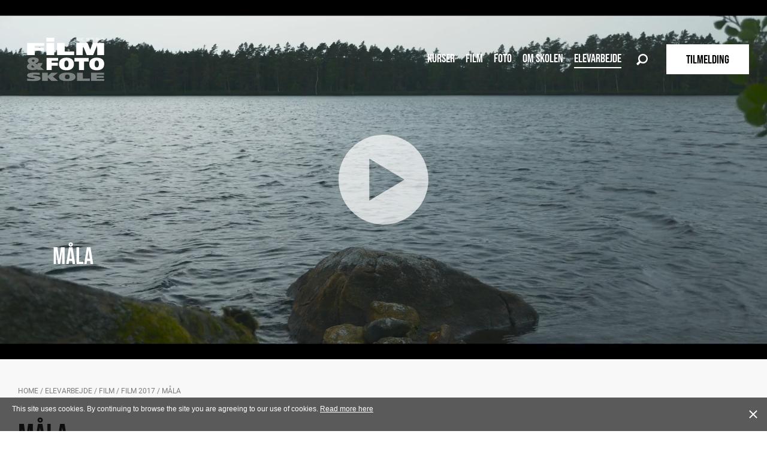

--- FILE ---
content_type: text/html; charset=utf-8
request_url: https://www.kbhfilmogfotoskole.dk/da/elevarbejde/film/film-2017/maala/
body_size: 12570
content:

<!DOCTYPE html>
<html>
<head>
    

<meta charset="utf-8">
<meta http-equiv="X-UA-Compatible" content="IE=edge">
<meta name="viewport" content="width=device-width, initial-scale=1">
<title>M&#229;la - KBH FILM &amp; FOTO SKOLE</title>
<meta property="og:site_name" content="KBHFF" />
<meta property="og:url" content="https://www.kbhfilmogfotoskole.dk/da/elevarbejde/film/film-2017/maala/" />
<meta property="og:title" content="M&#229;la - KBH FILM &amp; FOTO SKOLE" />
<meta name="description" content="" />
<meta name="keywords" content="" />
    <meta name="robots" content="" />

<link rel="shortcut icon" href="/favicon.ico">


            <link href="https://d3ax2n3mulbkjv.cloudfront.net/DependencyHandler.axd?s=[base64]&t=Css&cdv=1310635509" type="text/css" rel="stylesheet" />
            <link href="https://d3ax2n3mulbkjv.cloudfront.net/DependencyHandler.axd?s=[base64]&t=Css&cdv=1310635509" type="text/css" rel="stylesheet" />
            <link href="https://d3ax2n3mulbkjv.cloudfront.net/DependencyHandler.axd?s=[base64]&t=Css&cdv=1310635509" type="text/css" rel="stylesheet" />
    <link rel="stylesheet" href="https://use.typekit.net/apj3upq.css">
    <link href="https://fonts.googleapis.com/css?family=Roboto+Condensed:300,400,700" rel="stylesheet">
</head>

<body class="normalpage-template filmprojekt-type normalPage ">

    <div id="layout">


<header class="forcedTransparent">
    <div class="middle">
        <div class="margin">
            <div class="relative">
                <a class="logo high" href="/da/">
                    <img src="https://d3ax2n3mulbkjv.cloudfront.net/images/logo_white.svg" alt="Logo" width="214" height="121" class="negative" />
                    <img src="https://d3ax2n3mulbkjv.cloudfront.net/images/logo.svg" alt="Logo" width="214" height="121" class="notnegative" />
                </a>
                <div class="rightPh">
                    <div>
        <ul class="menu main cols2 6 ">


                <li class="  ">
                    <a href="/da/kurser/">
                        Kurser
                    </a>
                </li>
                <li class="  isParent">
                    <a href="/da/film/">
                        Film
                    </a>
        <ul class="lvl3 cols2 6 ">


                <li class="  ">
                    <a href="/da/film/filmlinjen/">
                        Filmlinjen
                    </a>
                </li>
                <li class="  ">
                    <a href="/da/film/film-basis/">
                        Film-basis
                    </a>
                </li>
                <li class="  ">
                    <a href="/da/film/film-overbygning/">
                        Film-overbygning
                    </a>
                </li>
                <li class="  ">
                    <a href="/da/film/dokumentar/">
                        Dokumentar
                    </a>
                </li>
                <li class="  ">
                    <a href="/da/film/storylab/">
                        Storylab
                    </a>
                </li>
                <li class="  ">
                    <a href="/da/film/filmgaester-2025/">
                        Filmg&#230;ster 2025
                    </a>
                </li>
        </ul>
                </li>
                <li class="  isParent">
                    <a href="/da/foto/">
                        Foto
                    </a>
        <ul class="lvl3 cols2 6 ">


                <li class="  ">
                    <a href="/da/foto/fotolinjen/">
                        Fotolinjen
                    </a>
                </li>
                <li class="  ">
                    <a href="/da/foto/fotobasis/">
                        Fotobasis
                    </a>
                </li>
                <li class="  ">
                    <a href="/da/foto/foto-projekt/">
                        Foto-projekt
                    </a>
                </li>
                <li class="  ">
                    <a href="/da/foto/fotolaererne/">
                        Fotol&#230;rerne
                    </a>
                </li>
                <li class="  ">
                    <a href="/da/foto/foto-freestyle/">
                        Foto-Freestyle
                    </a>
                </li>
                <li class="  ">
                    <a href="/da/foto/fotogaester-2025/">
                        Fotog&#230;ster 2025
                    </a>
                </li>
        </ul>
                </li>
                <li class="  isParent">
                    <a href="/da/om-skolen/">
                        Om skolen
                    </a>
        <ul class="lvl3 cols2 6 ">

                            <li>
                                <a href="/da/om-skolen/#omskolen" class="anchorLink a">
                                    Om skolen
                                </a>
                            </li>
                            <li>
                                <a href="/da/om-skolen/#skolenslinjer" class="anchorLink a">
                                    Skolens linjer
                                </a>
                            </li>
                            <li>
                                <a href="/da/om-skolen/#erdetligedig" class="anchorLink a">
                                    Er det lige dig?
                                </a>
                            </li>
                            <li>
                                <a href="/da/om-skolen/#dinskole" class="anchorLink a">
                                    Din skole
                                </a>
                            </li>
                            <li>
                                <a href="/da/om-skolen/#n&#230;rkontaktfoerdubeslutterdig" class="anchorLink a">
                                    N&#230;rkontakt f&#248;r du beslutter dig?
                                </a>
                            </li>
                            <li>
                                <a href="/da/om-skolen/#skolenerenkunstskoleogdogandandandand" class="anchorLink a">
                                    Skolen er en kunstskole og dog....!
                                </a>
                            </li>
                            <li>
                                <a href="/da/om-skolen/#hvadfoererdettil" class="anchorLink a">
                                    Hvad f&#248;rer det til?
                                </a>
                            </li>
                            <li>
                                <a href="/da/om-skolen/#hvadfoererdetogs&#229;til" class="anchorLink a">
                                    Hvad f&#248;rer det ogs&#229; til?
                                </a>
                            </li>
                            <li>
                                <a href="/da/om-skolen/#mensdug&#229;rp&#229;skolenandandand" class="anchorLink a">
                                    Mens du g&#229;r p&#229; skolen...
                                </a>
                            </li>
                            <li>
                                <a href="/da/om-skolen/#andandandandogbagefter" class="anchorLink a">
                                    .... og bagefter
                                </a>
                            </li>
                            <li>
                                <a href="/da/om-skolen/#skolensudstyr" class="anchorLink a">
                                    Skolens udstyr
                                </a>
                            </li>

                <li class="  ">
                    <a href="/da/om-skolen/testimonials/">
                        Testimonials
                    </a>
                </li>
                <li class="  isParent">
                    <a href="/da/om-skolen/nyheder/">
                        Nyheder
                    </a>
                </li>
                <li class="  isParent">
                    <a href="/da/om-skolen/tilmelding-og-betaling/">
                        Tilmelding og betaling
                    </a>
                </li>
                <li class="  ">
                    <a href="/da/om-skolen/medarbejdere/">
                        Medarbejdere
                    </a>
                </li>
                <li class="  ">
                    <a href="/da/om-skolen/gaestelaerere/">
                        G&#230;stel&#230;rere
                    </a>
                </li>
                <li class="  ">
                    <a href="/da/om-skolen/skolens-bestyrelse/">
                        Skolens bestyrelse
                    </a>
                </li>
        </ul>
                </li>
                <li class="pselected  isParent">
                    <a href="/da/elevarbejde/">
                        Elevarbejde
                    </a>
        <ul class="lvl3 cols1 2 ">


                <li class="pselected  isParent">
                    <a href="/da/elevarbejde/film/">
                        Film
                    </a>
                </li>
                <li class="  isParent">
                    <a href="/da/elevarbejde/foto/">
                        Foto
                    </a>
                </li>
        </ul>
                </li>
                <li class="  ">
                    <a href="/da/elevproduktioner/">
                        Elevproduktioner
                    </a>
                </li>
        </ul>


                        <div class="openSearch js-toggleSearch"></div>
<a href='/da/om-skolen/tilmelding-og-betaling/' class='btn signupbtn' target=''>TILMELDING</a>                        <div class="openMenu">
                            <div class="symbol"></div>
                        </div>
                    </div>
                </div>
            </div>
        </div>
    </div>
    <div class="searchOverlayer" data-target="/da/search/">
        <div class="close js-toggleSearch">M</div>
        <div class="inner">
            <input type="text" class="searchCriteria js-searchCriteria" placeholder="" />
            <div class="js-doSearch searchBtn"></div>
        </div>
    </div>
</header>
<div id="DD">
</div>


        <section class="hasBreadcrumbs" style="display:none;">
            <div class="middle">
                <div class="margin">
                    <div id="breadcrumbs">
                        
                                <a href="/da/">Home</a>&nbsp;<span class="divider">/</span>
                                <a href="/da/elevarbejde/">Elevarbejde</a>&nbsp;<span class="divider">/</span>
                                <a href="/da/elevarbejde/film/">Film</a>&nbsp;<span class="divider">/</span>
                                <a href="/da/elevarbejde/film/film-2017/">Film 2017</a>&nbsp;<span class="divider">/</span>

                        
                        M&#229;la
                    </div>
                </div>
            </div>
        </section>

                <a name="m&#229;la" id="m&#229;la" class="anchor">m&#229;la</a>

<section class="hasSlideshow noselect">

    <div class="fragment Slideshow compactSize">

        <ul class="slides">
                <li class="hasVideo" style="background-image: url(https://d3ax2n3mulbkjv.cloudfront.net/media/596204/ma-la.jpeg?width=1920&amp;height=890&amp;mode=crop&amp;quality=85)">

                        <div class="video_contain js-fancyOverlay">
                            <div class="clicker fo-play"><i class="play " aria-hidden="true"></i></div>
                            <iframe class="silentLoop fo-videoLoop js-getEmbedUrl" data-videofullurl="https://player.vimeo.com/video/222799778?title=0&amp;amp;byline=0&amp;amp;portrait=0" data-videoloopurl="https://player.vimeo.com/video/222799778?title=0&amp;amp;byline=0&amp;amp;portrait=0" src="" width="514" height="289" frameborder="0" webkitallowfullscreen mozallowfullscreen allowfullscreen></iframe>
                            <img src="https://d3ax2n3mulbkjv.cloudfront.net/images/ratio_16.9.png" width="1920" height="1080" />
                            
                        </div>
                    <div class="">
                        <div class="textPh">
                            <div class="text white">
                                <h2>Måla</h2>
                                
                            </div>

                        </div>

                    </div>

                </li>
        </ul>

    </div>
</section>
        <section class="hasBreadcrumbs" style="display:none;">
            <div class="middle">
                <div class="margin">
                    <div id="breadcrumbs">
                        
                                <a href="/da/">Home</a>&nbsp;<span class="divider">/</span>
                                <a href="/da/elevarbejde/">Elevarbejde</a>&nbsp;<span class="divider">/</span>
                                <a href="/da/elevarbejde/film/">Film</a>&nbsp;<span class="divider">/</span>
                                <a href="/da/elevarbejde/film/film-2017/">Film 2017</a>&nbsp;<span class="divider">/</span>

                        
                        M&#229;la
                    </div>
                </div>
            </div>
        </section>

        <a name="spacersmall" id="spacersmall" class="anchor">spacersmall</a>

<section class="hasSpacer fragment Spacer size1" style="background-color:#f8f8f8">
</section>



        <a name="richtext" id="richtext" class="anchor">richtext</a>
    <section class="hasRichtext " >
        <div class="middle">
            <div class="margin">
                <div class="module Richtext columnLayout">
                    <div class="col left richtext">
                                                <h1>Måla</h1>
<h3><span class="grey">afgangsfilm forår 2017 / Film-basis</span></h3>
<h5>PRODUKTIONSHOLD:</h5>
<p>Selma Sunniva: Manus + instruktion<br />Christoffer Torp: Kamera<br />Oscar Vangstrup: Lyd + klip<br />Peter Hulgaard: Lyd + klip<br />Kosovare Ibrahimi: Produktion<br /><br /></p>
<h5>MEDVIRKENDE:</h5>
<p>Kasper Stensbirk<br />Josefine Feldhammer</p>
                    </div>
                    <div class="col right">
    <div class="contentbox framed SubMenu">

            <a class="parent " href="/da/elevarbejde/film/film/">Film</a>
            <div>
                    <a class="child  smaller" href="/da/elevarbejde/film/film/jeg-haaber-dagen-aldrig-ender/">Jeg h&#229;ber dagen aldrig ender</a>
                    <a class="child  smaller" href="/da/elevarbejde/film/film/en-som-lars/">En som Lars</a>
                    <a class="child  smaller" href="/da/elevarbejde/film/film/vildvej/">Vildvej</a>
                    <a class="child  smaller" href="/da/elevarbejde/film/film/et-hjem/">Et hjem</a>
                    <a class="child  smaller" href="/da/elevarbejde/film/film/nora/">Nora</a>
                    <a class="child  smaller" href="/da/elevarbejde/film/film/liminal-space/">Liminal Space</a>
                    <a class="child  smaller" href="/da/elevarbejde/film/film/de-voksnes-spraekker/">De voksnes spr&#230;kker</a>
                    <a class="child  smaller" href="/da/elevarbejde/film/film/vinduet-aabner-sig-som-en-appelsin/">Vinduet &#229;bner sig som en appelsin</a>
                    <a class="child  smaller" href="/da/elevarbejde/film/film/sidste-chance/">Sidste chance</a>
                    <a class="child  smaller" href="/da/elevarbejde/film/film/endestationen/">Endestationen</a>
                    <a class="child  smaller" href="/da/elevarbejde/film/film/smil-prinsesse/">Smil Prinsesse</a>
                    <a class="child  smaller" href="/da/elevarbejde/film/film/osworld/">Osworld</a>
                    <a class="child  smaller" href="/da/elevarbejde/film/film/solstraale/">Solstr&#229;le</a>
                    <a class="child  smaller" href="/da/elevarbejde/film/film/90-timer/">90 timer</a>


            </div>
            <a class="parent " href="/da/elevarbejde/film/film-2025/">Film 2025</a>
            <div>
                    <a class="child  smaller" href="/da/elevarbejde/film/film-2025/jeg-haaber-dagen-aldrig-ender/">Jeg h&#229;ber dagen aldrig ender</a>
                    <a class="child  smaller" href="/da/elevarbejde/film/film-2025/nora/">Nora</a>
                    <a class="child  smaller" href="/da/elevarbejde/film/film-2025/et-hjem/">Et hjem</a>
                    <a class="child  smaller" href="/da/elevarbejde/film/film-2025/hak-i-huen/">Hak i huen</a>
                    <a class="child  smaller" href="/da/elevarbejde/film/film-2025/voksevaerk/">Voksev&#230;rk</a>
                    <a class="child  smaller" href="/da/elevarbejde/film/film-2025/bangkok/">Bangkok</a>
                    <a class="child  smaller" href="/da/elevarbejde/film/film-2025/pitchen/">Pitchen</a>
                    <a class="child  smaller" href="/da/elevarbejde/film/film-2025/midtvejsfilm-foraar-film-overbygning/">Midtvejsfilm for&#229;r Film-Overbygning</a>


            </div>
            <a class="parent " href="/da/elevarbejde/film/film-2024/">Film 2024</a>
            <div>
                    <a class="child  smaller" href="/da/elevarbejde/film/film-2024/hvad-er-der-med-robin/">Hvad er der med Robin</a>
                    <a class="child  smaller" href="/da/elevarbejde/film/film-2024/nytaarsblues/">Nyt&#229;rsblues</a>
                    <a class="child  smaller" href="/da/elevarbejde/film/film-2024/bundfald/">Bundfald</a>
                    <a class="child  smaller" href="/da/elevarbejde/film/film-2024/dronningekabale/">Dronningekabale</a>
                    <a class="child  smaller" href="/da/elevarbejde/film/film-2024/crush/">Crush!</a>
                    <a class="child  smaller" href="/da/elevarbejde/film/film-2024/de-voksnes-spraekker/">De voksnes spr&#230;kker</a>
                    <a class="child  smaller" href="/da/elevarbejde/film/film-2024/doetre/">D&#248;tre</a>
                    <a class="child  smaller" href="/da/elevarbejde/film/film-2024/rosen/">Rosen</a>
                    <a class="child  smaller" href="/da/elevarbejde/film/film-2024/a-coversation-with-daniel-carter/">A coversation with Daniel Carter</a>
                    <a class="child  smaller" href="/da/elevarbejde/film/film-2024/never-talk-to-strangers/">Never talk to strangers</a>
                    <a class="child  smaller" href="/da/elevarbejde/film/film-2024/vinduet-aabner-sig-som-en-appelsin/">Vinduet &#229;bner sig som en appelsin</a>
                    <a class="child  smaller" href="/da/elevarbejde/film/film-2024/jeg-vaagnede-af-solen/">Jeg v&#229;gnede af solen</a>
                    <a class="child  smaller" href="/da/elevarbejde/film/film-2024/foreningslys/">Foreningslys</a>
                    <a class="child  smaller" href="/da/elevarbejde/film/film-2024/turisten/">Turisten</a>
                    <a class="child  smaller" href="/da/elevarbejde/film/film-2024/double/">Double</a>
                    <a class="child  smaller" href="/da/elevarbejde/film/film-2024/mor-retur/">Mor retur</a>
                    <a class="child  smaller" href="/da/elevarbejde/film/film-2024/et-stille-liv/">Et stille liv</a>
                    <a class="child  smaller" href="/da/elevarbejde/film/film-2024/stop-kevin-du-skraemmer-hende/">Stop Kevin, du skr&#230;mmer hende</a>
                    <a class="child  smaller" href="/da/elevarbejde/film/film-2024/skyldig/">Skyldig</a>
                    <a class="child  smaller" href="/da/elevarbejde/film/film-2024/savner-du-slicetown/">Savner du slicetown?</a>
                    <a class="child  smaller" href="/da/elevarbejde/film/film-2024/den-der-ler-sidst/">Den der ler sidst</a>
                    <a class="child  smaller" href="/da/elevarbejde/film/film-2024/mor/">Mor</a>
                    <a class="child  smaller" href="/da/elevarbejde/film/film-2024/alt-hvad-jeg-har-brug-for/">Alt hvad jeg har brug for</a>


            </div>
            <a class="parent " href="/da/elevarbejde/film/film-2023/">Film 2023</a>
            <div>
                    <a class="child  smaller" href="/da/elevarbejde/film/film-2023/vildvej/">Vildvej</a>
                    <a class="child  smaller" href="/da/elevarbejde/film/film-2023/liminal-space/">Liminal Space</a>
                    <a class="child  smaller" href="/da/elevarbejde/film/film-2023/wilma-under-vand/">Wilma under vand</a>
                    <a class="child  smaller" href="/da/elevarbejde/film/film-2023/metamorfose/">Metamorfose</a>
                    <a class="child  smaller" href="/da/elevarbejde/film/film-2023/vores-sidste-klimamoede/">Vores sidste klimam&#248;de</a>
                    <a class="child  smaller" href="/da/elevarbejde/film/film-2023/endestationen/">Endestationen</a>
                    <a class="child  smaller" href="/da/elevarbejde/film/film-2023/lad-os-danse/">Lad os danse</a>
                    <a class="child  smaller" href="/da/elevarbejde/film/film-2023/limbo/">Limbo</a>
                    <a class="child  smaller" href="/da/elevarbejde/film/film-2023/spunds/">Spunds</a>
                    <a class="child  smaller" href="/da/elevarbejde/film/film-2023/huller-i-sandet/">Huller i sandet</a>
                    <a class="child  smaller" href="/da/elevarbejde/film/film-2023/saga/">Saga</a>
                    <a class="child  smaller" href="/da/elevarbejde/film/film-2023/gaaturen/">G&#229;turen</a>
                    <a class="child  smaller" href="/da/elevarbejde/film/film-2023/staevnedagen/">St&#230;vnedagen</a>
                    <a class="child  smaller" href="/da/elevarbejde/film/film-2023/tennis/">Tennis</a>
                    <a class="child  smaller" href="/da/elevarbejde/film/film-2023/kunstens-pris/">Kunstens pris</a>


            </div>
            <a class="parent " href="/da/elevarbejde/film/film-2022/">Film 2022</a>
            <div>
                    <a class="child  smaller" href="/da/elevarbejde/film/film-2022/dressage/">Dressage</a>
                    <a class="child  smaller" href="/da/elevarbejde/film/film-2022/kragernes-parlament/">Kragernes parlament</a>
                    <a class="child  smaller" href="/da/elevarbejde/film/film-2022/plaga/">Plaga</a>
                    <a class="child  smaller" href="/da/elevarbejde/film/film-2022/sirene/">Sirene</a>
                    <a class="child  smaller" href="/da/elevarbejde/film/film-2022/90-timer/">90 timer</a>
                    <a class="child  smaller" href="/da/elevarbejde/film/film-2022/bjoernen-sover/">Bj&#248;rnen sover</a>
                    <a class="child  smaller" href="/da/elevarbejde/film/film-2022/fr&#248;/">FR&#216;</a>
                    <a class="child  smaller" href="/da/elevarbejde/film/film-2022/fika/">Fika</a>
                    <a class="child  smaller" href="/da/elevarbejde/film/film-2022/underhuset/">Underhuset</a>
                    <a class="child  smaller" href="/da/elevarbejde/film/film-2022/kuancialo/">Kuancialo</a>
                    <a class="child  smaller" href="/da/elevarbejde/film/film-2022/s&#229;r/">S&#197;R</a>
                    <a class="child  smaller" href="/da/elevarbejde/film/film-2022/refugium/">Refugium</a>
                    <a class="child  smaller" href="/da/elevarbejde/film/film-2022/retfaerdighed-paa-menuen/">Retf&#230;rdighed p&#229; menuen</a>
                    <a class="child  smaller" href="/da/elevarbejde/film/film-2022/retreat/">Retreat</a>
                    <a class="child  smaller" href="/da/elevarbejde/film/film-2022/poptoes/">Popt&#248;s</a>
                    <a class="child  smaller" href="/da/elevarbejde/film/film-2022/koldstart/">Koldstart</a>
                    <a class="child  smaller" href="/da/elevarbejde/film/film-2022/udstillet/">Udstillet</a>
                    <a class="child  smaller" href="/da/elevarbejde/film/film-2022/en-hyggelig-tur/">En hyggelig tur</a>


            </div>
            <a class="parent " href="/da/elevarbejde/film/film-2021/">Film 2021</a>
            <div>
                    <a class="child  smaller" href="/da/elevarbejde/film/film-2021/midnatsmodig/">Midnatsmodig</a>
                    <a class="child  smaller" href="/da/elevarbejde/film/film-2021/smil-prinsesse/">Smil Prinsesse</a>
                    <a class="child  smaller" href="/da/elevarbejde/film/film-2021/under-overfladen/">Under overfladen</a>
                    <a class="child  smaller" href="/da/elevarbejde/film/film-2021/i-morgen-er-jeg-ny/">I morgen er jeg ny</a>
                    <a class="child  smaller" href="/da/elevarbejde/film/film-2021/broedre/">Br&#248;dre</a>
                    <a class="child  smaller" href="/da/elevarbejde/film/film-2021/stikker/">Stikker</a>
                    <a class="child  smaller" href="/da/elevarbejde/film/film-2021/koebenhavnerstang/">K&#248;benhavnerstang</a>
                    <a class="child  smaller" href="/da/elevarbejde/film/film-2021/udenfor/">Udenfor</a>
                    <a class="child  smaller" href="/da/elevarbejde/film/film-2021/et-eksperiment-i-aerlighed/">Et eksperiment i &#230;rlighed</a>
                    <a class="child  smaller" href="/da/elevarbejde/film/film-2021/skipperskat/">Skipperskat</a>
                    <a class="child  smaller" href="/da/elevarbejde/film/film-2021/70/">&#167;70</a>
                    <a class="child  smaller" href="/da/elevarbejde/film/film-2021/simon-viola/">Simon &amp; Viola</a>
                    <a class="child  smaller" href="/da/elevarbejde/film/film-2021/buketten/">Buketten</a>
                    <a class="child  smaller" href="/da/elevarbejde/film/film-2021/facer/">Facer</a>
                    <a class="child  smaller" href="/da/elevarbejde/film/film-2021/langt-ude/">Langt ude</a>
                    <a class="child  smaller" href="/da/elevarbejde/film/film-2021/tillykke-bror/">Tillykke, bror!</a>
                    <a class="child  smaller" href="/da/elevarbejde/film/film-2021/efter-begravelsen/">Efter begravelsen</a>
                    <a class="child  smaller" href="/da/elevarbejde/film/film-2021/palinsky/">Palinsky</a>
                    <a class="child  smaller" href="/da/elevarbejde/film/film-2021/blodskam/">Blodskam</a>
                    <a class="child  smaller" href="/da/elevarbejde/film/film-2021/frit-spil/">Frit spil</a>
                    <a class="child  smaller" href="/da/elevarbejde/film/film-2021/det-persiske-taeppe/">Det persiske t&#230;ppe</a>


            </div>
            <a class="parent " href="/da/elevarbejde/film/film-2020/">Film 2020</a>
            <div>
                    <a class="child  smaller" href="/da/elevarbejde/film/film-2020/sidste-chance/">Sidste chance</a>
                    <a class="child  smaller" href="/da/elevarbejde/film/film-2020/yasid/">YASID</a>
                    <a class="child  smaller" href="/da/elevarbejde/film/film-2020/pandami/">Pandami</a>
                    <a class="child  smaller" href="/da/elevarbejde/film/film-2020/birks-boulevard/">Birks Boulevard</a>
                    <a class="child  smaller" href="/da/elevarbejde/film/film-2020/noa/">NOA</a>
                    <a class="child  smaller" href="/da/elevarbejde/film/film-2020/gnister/">Gnister</a>
                    <a class="child  smaller" href="/da/elevarbejde/film/film-2020/osworld/">Osworld</a>
                    <a class="child  smaller" href="/da/elevarbejde/film/film-2020/intro-efteraar-2020/">intro efter&#229;r 2020</a>
                    <a class="child  smaller" href="/da/elevarbejde/film/film-2020/&#229;rets-flirt/">&#197;rets flirt</a>
                    <a class="child  smaller" href="/da/elevarbejde/film/film-2020/sofie/">Sofie</a>
                    <a class="child  smaller" href="/da/elevarbejde/film/film-2020/skoven/">Skoven</a>
                    <a class="child  smaller" href="/da/elevarbejde/film/film-2020/spejlet/">Spejlet</a>
                    <a class="child  smaller" href="/da/elevarbejde/film/film-2020/pedro-speziale/">Pedro speziale</a>
                    <a class="child  smaller" href="/da/elevarbejde/film/film-2020/iso/">ISO</a>
                    <a class="child  smaller" href="/da/elevarbejde/film/film-2020/en-gang-en-nat/">En gang en nat</a>
                    <a class="child  smaller" href="/da/elevarbejde/film/film-2020/kan-vi-ikke-bare-ligge-her/">Kan vi ikke bare ligge her?</a>


            </div>
            <a class="parent " href="/da/elevarbejde/film/film-2019/">Film 2019</a>
            <div>
                    <a class="child  smaller" href="/da/elevarbejde/film/film-2019/4140/">4140</a>
                    <a class="child  smaller" href="/da/elevarbejde/film/film-2019/undskyld-er-der-ik-noget-signal-her/">Undskyld, er der ik&#39; noget signal her?</a>
                    <a class="child  smaller" href="/da/elevarbejde/film/film-2019/scout/">Scout</a>
                    <a class="child  smaller" href="/da/elevarbejde/film/film-2019/randen/">Randen</a>
                    <a class="child  smaller" href="/da/elevarbejde/film/film-2019/knaek/">Kn&#230;k</a>
                    <a class="child  smaller" href="/da/elevarbejde/film/film-2019/deal/">Deal</a>
                    <a class="child  smaller" href="/da/elevarbejde/film/film-2019/et-portraet/">Et Portr&#230;t</a>
                    <a class="child  smaller" href="/da/elevarbejde/film/film-2019/polly-pocket/">Polly Pocket</a>
                    <a class="child  smaller" href="/da/elevarbejde/film/film-2019/forza/">Forza</a>
                    <a class="child  smaller" href="/da/elevarbejde/film/film-2019/spejlvendt/">Spejlvendt</a>
                    <a class="child  smaller" href="/da/elevarbejde/film/film-2019/vaerkfoereren/">V&#230;rkf&#248;reren</a>
                    <a class="child  smaller" href="/da/elevarbejde/film/film-2019/renseriet/">Renseriet</a>
                    <a class="child  smaller" href="/da/elevarbejde/film/film-2019/&#248;sters/">&#216;sters</a>


            </div>
            <a class="parent " href="/da/elevarbejde/film/film-2018/">Film 2018</a>
            <div>
                    <a class="child  smaller" href="/da/elevarbejde/film/film-2018/solstraale/">Solstr&#229;le</a>
                    <a class="child  smaller" href="/da/elevarbejde/film/film-2018/med-troen-paa-bagsaedet/">Med troen p&#229; bags&#230;det</a>
                    <a class="child  smaller" href="/da/elevarbejde/film/film-2018/alice-i-lalandia/">Alice i Lalandia</a>
                    <a class="child  smaller" href="/da/elevarbejde/film/film-2018/lasten/">Lasten</a>
                    <a class="child  smaller" href="/da/elevarbejde/film/film-2018/opslugt/">Opslugt</a>
                    <a class="child  smaller" href="/da/elevarbejde/film/film-2018/bodsgang/">Bodsgang</a>
                    <a class="child  smaller" href="/da/elevarbejde/film/film-2018/vaerket/">V&#230;rket</a>
                    <a class="child  smaller" href="/da/elevarbejde/film/film-2018/bloom/">Bloom</a>
                    <a class="child  smaller" href="/da/elevarbejde/film/film-2018/entr&#233;/">Entr&#233;</a>
                    <a class="child  smaller" href="/da/elevarbejde/film/film-2018/himmelflugt/">Himmelflugt</a>
                    <a class="child  smaller" href="/da/elevarbejde/film/film-2018/hero/">Hero</a>
                    <a class="child  smaller" href="/da/elevarbejde/film/film-2018/raiders/">Raiders</a>
                    <a class="child  smaller" href="/da/elevarbejde/film/film-2018/kend-dit-navn/">Kend dit navn</a>


            </div>
            <a class="parent selected" href="/da/elevarbejde/film/film-2017/">Film 2017</a>
            <div>
                    <a class="child  smaller" href="/da/elevarbejde/film/film-2017/blues/">Blues</a>
                    <a class="child  smaller" href="/da/elevarbejde/film/film-2017/peau-de-banane/">Peau de banane</a>
                    <a class="child  smaller" href="/da/elevarbejde/film/film-2017/fede-svin/">Fede svin</a>
                    <a class="child  smaller" href="/da/elevarbejde/film/film-2017/soft-awareness/">Soft awareness</a>
                    <a class="child  smaller" href="/da/elevarbejde/film/film-2017/min-fjendes-bror/">Min fjendes bror</a>
                    <a class="child  smaller" href="/da/elevarbejde/film/film-2017/lykkebud/">Lykkebud</a>
                    <a class="child  smaller" href="/da/elevarbejde/film/film-2017/virago/">Virago</a>
                    <a class="child selected smaller" href="/da/elevarbejde/film/film-2017/maala/">M&#229;la</a>
                    <a class="child  smaller" href="/da/elevarbejde/film/film-2017/det-ligner-et-digt/">Det ligner et digt</a>
                    <a class="child  smaller" href="/da/elevarbejde/film/film-2017/over-n-out/">Over n out</a>


            </div>
            <a class="parent " href="/da/elevarbejde/film/film-2016/">Film 2016</a>
            <div>
                    <a class="child  smaller" href="/da/elevarbejde/film/film-2016/jazz/">JAZZ</a>
                    <a class="child  smaller" href="/da/elevarbejde/film/film-2016/alice-is-a-nice-girl/">Alice is a nice girl</a>
                    <a class="child  smaller" href="/da/elevarbejde/film/film-2016/efter-lykkelig/">Efter lykkelig</a>
                    <a class="child  smaller" href="/da/elevarbejde/film/film-2016/daughters-of-reykjavik/">Daughters of Reykjavik</a>
                    <a class="child  smaller" href="/da/elevarbejde/film/film-2016/asyl/">Asyl</a>
                    <a class="child  smaller" href="/da/elevarbejde/film/film-2016/bare-en-tjej/">Bare en tjej</a>
                    <a class="child  smaller" href="/da/elevarbejde/film/film-2016/maskulint-mirakel/">Maskulint mirakel</a>
                    <a class="child  smaller" href="/da/elevarbejde/film/film-2016/svin/">Svin</a>
                    <a class="child  smaller" href="/da/elevarbejde/film/film-2016/brormand/">Brormand</a>
                    <a class="child  smaller" href="/da/elevarbejde/film/film-2016/den-dag-min-ven-ikke-kom-til-fodbold/">Den dag min ven ikke kom til fodbold</a>
                    <a class="child  smaller" href="/da/elevarbejde/film/film-2016/asken/">Asken</a>
                    <a class="child  smaller" href="/da/elevarbejde/film/film-2016/stille-ud-i-natten/">Stille ud i natten</a>
                    <a class="child  smaller" href="/da/elevarbejde/film/film-2016/sidste-sommer/">Sidste sommer</a>
                    <a class="child  smaller" href="/da/elevarbejde/film/film-2016/exercise/">Exercise</a>


            </div>
            <a class="parent " href="/da/elevarbejde/film/film-2015/">Film 2015</a>
            <div>
                    <a class="child  smaller" href="/da/elevarbejde/film/film-2015/danser-med-drenge/">Danser med drenge</a>
                    <a class="child  smaller" href="/da/elevarbejde/film/film-2015/guldalder/">Guldalder</a>
                    <a class="child  smaller" href="/da/elevarbejde/film/film-2015/loebetid/">L&#248;betid</a>
                    <a class="child  smaller" href="/da/elevarbejde/film/film-2015/seni/">Seni</a>
                    <a class="child  smaller" href="/da/elevarbejde/film/film-2015/nesflaten/">Nesflaten</a>
                    <a class="child  smaller" href="/da/elevarbejde/film/film-2015/genfaerd/">Genf&#230;rd</a>
                    <a class="child  smaller" href="/da/elevarbejde/film/film-2015/noekken/">N&#248;kken</a>
                    <a class="child  smaller" href="/da/elevarbejde/film/film-2015/fem-aar-og-seks-dage/">Fem &#229;r og seks dage</a>
                    <a class="child  smaller" href="/da/elevarbejde/film/film-2015/paedagogfri-ferie-paa-mallorca/">P&#230;dagogfri ferie p&#229; Mallorca</a>
                    <a class="child  smaller" href="/da/elevarbejde/film/film-2015/roommates/">Roommates</a>
                    <a class="child  smaller" href="/da/elevarbejde/film/film-2015/stoerst-af-alt-er-kaerligheden/">St&#248;rst af alt er k&#230;rligheden</a>


            </div>
            <a class="parent " href="/da/elevarbejde/film/film-2014/">Film 2014</a>
            <div>
                    <a class="child  smaller" href="/da/elevarbejde/film/film-2014/som-engle-vi-falder/">Som engle vi falder</a>
                    <a class="child  smaller" href="/da/elevarbejde/film/film-2014/maximillian/">Maximillian</a>
                    <a class="child  smaller" href="/da/elevarbejde/film/film-2014/punani/">Punani</a>
                    <a class="child  smaller" href="/da/elevarbejde/film/film-2014/en-rigtig-kvinde/">En rigtig kvinde</a>
                    <a class="child  smaller" href="/da/elevarbejde/film/film-2014/blind-passager/">Blind passager</a>
                    <a class="child  smaller" href="/da/elevarbejde/film/film-2014/den-man-elsker/">Den man elsker</a>
                    <a class="child  smaller" href="/da/elevarbejde/film/film-2014/tasken/">Tasken</a>
                    <a class="child  smaller" href="/da/elevarbejde/film/film-2014/ballet/">Ballet</a>
                    <a class="child  smaller" href="/da/elevarbejde/film/film-2014/klaraelven/">Klar&#228;lven</a>


            </div>
            <a class="parent " href="/da/elevarbejde/film/film-2013/">Film 2013</a>
            <div>
                    <a class="child  smaller" href="/da/elevarbejde/film/film-2013/den-der-viser-vej/">Den der viser vej</a>
                    <a class="child  smaller" href="/da/elevarbejde/film/film-2013/nak-og-&#230;d/">Nak og &#198;d</a>
                    <a class="child  smaller" href="/da/elevarbejde/film/film-2013/vejen-dertil/">Vejen dertil</a>
                    <a class="child  smaller" href="/da/elevarbejde/film/film-2013/vi-passer-jo-paa-tingene-ik/">Vi passer jo p&#229; tingene, ik?!</a>
                    <a class="child  smaller" href="/da/elevarbejde/film/film-2013/han-og-hund/">Han og Hund</a>
                    <a class="child  smaller" href="/da/elevarbejde/film/film-2013/freya-og-sofie/">Freya og Sofie</a>
                    <a class="child  smaller" href="/da/elevarbejde/film/film-2013/da-vi-opdagede-regnen/">Da vi opdagede regnen</a>
                    <a class="child  smaller" href="/da/elevarbejde/film/film-2013/nseyeya/">Nseyeya</a>
                    <a class="child  smaller" href="/da/elevarbejde/film/film-2013/excess-oevelse-film-ob/">Excess-&#248;velse, Film OB</a>
                    <a class="child  smaller" href="/da/elevarbejde/film/film-2013/&#232;n-sammen/">&#200;n sammen</a>
                    <a class="child  smaller" href="/da/elevarbejde/film/film-2013/tumling/">Tumling</a>
                    <a class="child  smaller" href="/da/elevarbejde/film/film-2013/drengen-hvis-verden-gik-under/">Drengen hvis verden gik under</a>
                    <a class="child  smaller" href="/da/elevarbejde/film/film-2013/foelelsen-af-palaestina/">F&#248;lelsen af Pal&#230;stina</a>
                    <a class="child  smaller" href="/da/elevarbejde/film/film-2013/det-var-jo-bare-for-sjov/">Det var jo bare for sjov</a>
                    <a class="child  smaller" href="/da/elevarbejde/film/film-2013/analog/">Analog</a>
                    <a class="child  smaller" href="/da/elevarbejde/film/film-2013/i-am-tahreer/">I am Tahreer</a>
                    <a class="child  smaller" href="/da/elevarbejde/film/film-2013/apart-32/">Apart 3:2</a>
                    <a class="child  smaller" href="/da/elevarbejde/film/film-2013/within-walls/">Within walls</a>


            </div>
            <a class="parent " href="/da/elevarbejde/film/film-2012/">Film 2012</a>
            <div>
                    <a class="child  smaller" href="/da/elevarbejde/film/film-2012/efterskaelv/">Eftersk&#230;lv</a>
                    <a class="child  smaller" href="/da/elevarbejde/film/film-2012/melvin/">Melvin</a>
                    <a class="child  smaller" href="/da/elevarbejde/film/film-2012/hvad-skal-der-til/">Hvad skal der til?</a>
                    <a class="child  smaller" href="/da/elevarbejde/film/film-2012/our-lost-picture/">Our lost Picture</a>


            </div>
            <a class="parent " href="/da/elevarbejde/film/film-2011/">Film 2011</a>
            <div>
                    <a class="child  smaller" href="/da/elevarbejde/film/film-2011/allez/">Allez</a>
                    <a class="child  smaller" href="/da/elevarbejde/film/film-2011/mens-verden-venter/">Mens verden venter</a>
                    <a class="child  smaller" href="/da/elevarbejde/film/film-2011/roede-mellemvej-2th/">R&#248;de Mellemvej 2.th</a>
                    <a class="child  smaller" href="/da/elevarbejde/film/film-2011/salon-belleza/">Salon Belleza</a>
                    <a class="child  smaller" href="/da/elevarbejde/film/film-2011/enkemanden/">Enkemanden</a>
                    <a class="child  smaller" href="/da/elevarbejde/film/film-2011/syrener/">Syrener</a>
                    <a class="child  smaller" href="/da/elevarbejde/film/film-2011/empty-mirror/">Empty Mirror</a>


            </div>
            <a class="parent " href="/da/elevarbejde/film/film-2010/">Film 2010</a>
            <div>
                    <a class="child  smaller" href="/da/elevarbejde/film/film-2010/duer-flyver-frit-paa-himlen/">Duer flyver frit p&#229; himlen</a>
                    <a class="child  smaller" href="/da/elevarbejde/film/film-2010/droemmepigen/">Dr&#248;mmepigen</a>
                    <a class="child  smaller" href="/da/elevarbejde/film/film-2010/transit/">Transit</a>
                    <a class="child  smaller" href="/da/elevarbejde/film/film-2010/nachtfalter/">Nachtfalter</a>
                    <a class="child  smaller" href="/da/elevarbejde/film/film-2010/kill-your-darlings/">Kill your darlings</a>
                    <a class="child  smaller" href="/da/elevarbejde/film/film-2010/shit-happens/">Shit happens</a>
                    <a class="child  smaller" href="/da/elevarbejde/film/film-2010/hende-der-blev/">Hende der blev</a>


            </div>
            <a class="parent " href="/da/elevarbejde/film/tidligere-film/">Tidligere film</a>
            <div>
                    <a class="child  smaller" href="/da/elevarbejde/film/tidligere-film/ukontrolleret-besoeg/">Ukontrolleret bes&#248;g</a>
                    <a class="child  smaller" href="/da/elevarbejde/film/tidligere-film/lille-mand/">Lille mand</a>
                    <a class="child  smaller" href="/da/elevarbejde/film/tidligere-film/last-station/">Last station</a>
                    <a class="child  smaller" href="/da/elevarbejde/film/tidligere-film/the-entity/">The Entity</a>
                    <a class="child  smaller" href="/da/elevarbejde/film/tidligere-film/frau-berlinermauer/">Frau Berlinermauer</a>
                    <a class="child  smaller" href="/da/elevarbejde/film/tidligere-film/skygge/">Skygge</a>


            </div>
    </div>



                    </div>
                </div>
            </div>
        </div>
    </section>


<section class="hasslideshow noselect">

    <div class="fragment slideshow compactSize">

        <ul class="slides">
                <li class="" style="background-image: url(https://d3ax2n3mulbkjv.cloudfront.net/media/599857/skaermbillede-2023-08-09-kl-112150.png?width=1920&amp;height=890&amp;mode=crop&amp;quality=85)">

                    <div class="">
                        <div class="textPh">
                            <div class="text white">
                                
                                <a href='/da/elevarbejde/film/' class='btn action' target=''>Film</a>
                            </div>

                        </div>

                    </div>

                </li>
        </ul>

    </div>
</section>
        <section class="hasBreadcrumbs" style="display:none;">
            <div class="middle">
                <div class="margin">
                    <div id="breadcrumbs">
                        
                                <a href="/da/">Home</a>&nbsp;<span class="divider">/</span>
                                <a href="/da/elevarbejde/">Elevarbejde</a>&nbsp;<span class="divider">/</span>
                                <a href="/da/elevarbejde/film/">Film</a>&nbsp;<span class="divider">/</span>
                                <a href="/da/elevarbejde/film/film-2017/">Film 2017</a>&nbsp;<span class="divider">/</span>

                        
                        M&#229;la
                    </div>
                </div>
            </div>
        </section>






<section class="hasFooterPre">
    <div class="middle">
        <div class="margin">

            <div class="fragment FooterPre white">
                <div class="col A richtext">
                    <div class="inner">
                        <h4>KBH FILM &amp; FOTO SKOLE</h4>
<div id="layerContentContainer">
<div id="layerContent"><span>Kbh Film &amp; Fotoskole er engagerede elever der mener det alvorligt og arbejder hårdt. Skolen er professionelle lærere som har stærkt fokus på elevernes individuelle intentioner og potentialer. Sådan bidrager skolen til din personlige udvikling, som fotograf eller filmmenneske, eller noget andet som du får åbnet dine øjne for hos os. Skolen er ikke leverandør til hoffet, men er en af de vigtigste platforme i København for udvikling af nyt film og fotograftalent. Vores tidligere elever kommer i overvældende omfang ind på prestigefyldte kunstneriske og professionelle videreuddannelser, herhjemme og i udlandet.</span></div>
</div>
<div class="layerCodeContainer">
<div class="layerCodePanel">
<div class="codePanel layerCode"></div>
</div>
</div>
                    </div>
                </div>
                <div class="col B richtext">
                    <div class="inner">
                        <h4>KONTAKT</h4>
<p>KBH Film &amp; Fotoskole<br />Trekronergade 126 F, 1<br />2500 Valby<br />Tel:  <a style="text-decoration: none;" href="tel:+45 33 25 05 95">+45 33 25 05 95</a>  - alle hverdage fra kl 9:00</p>
<p>CVR: 13892539</p>
<p>Mail skoleleder: <a href="mailto:soren@stilskarpt.nu">soren@stilskarpt.nu</a><br />Mail kontor: <a rel="noopener" href="mailto:info@kbhfilmogfotoskole.dk" target="_blank">info@kbhfilmogfotoskole.dk</a><br />Mail Film: <a rel="noopener" href="mailto:film@kbhfilmogfotoskole.dk" target="_blank">film@kbhfilmogfotoskole.dk</a><br />Mail Foto: <a rel="noopener" href="mailto:foto@kbhfilmogfotoskole.dk" target="_blank">foto@kbhfilmogfotoskole.dk</a><br /><br /><br /></p>
<p> </p>
                    </div>
                </div>

                <div class="col C">
                    <div class="inner">
                        <h4>GENVEJE</h4>
                        <a href='umb://document/1003cd39fe1c49b88a6080ad6d71b902' class='link' target=''>Tilmelding</a><a href='/da/om-skolen/din-skole/' class='link' target=''>Din skole</a><a href='/da/om-skolen/mens-du-gaar-paa-skolen/' class='link' target=''>Mens du går på skolen</a><a href='/da/om-skolen/og-bagefter/' class='link' target=''>... og bagefter</a><a href='/da/om-skolen/skolen-er-en-kunstskole-og-dog/' class='link' target=''>Skolen er en kunstskole og dog….!</a><a href='/da/om-skolen/skolens-udstyr/' class='link' target=''>Udstyr</a>
                    </div>
                </div>
            </div>
        </div>
    </div>
</section>




<section class="hasFooter">
    <div class="middle">
        <div class="margin">
            <div class="fragment Footer">
                <a class="footerlogo" href="/">
                    <img src="https://d3ax2n3mulbkjv.cloudfront.net/images/logo_white.svg" height="121" width="214" alt="Logo" />
                </a>
                <div id="copyright">
                    &#169; KBH Film&amp;Fotoskole 2019  –  ALL RIGHTS RESERVED

                </div>
            </div>
        </div>
    </div>
</section>

    </div>
    <div style="display:none;" id="cookiebanner">
        <div>
            <p><p><span>This site uses cookies. By continuing to browse the site you are agreeing to our use of cookies. </span><a rel="noopener" data-id="11088" data-udi="umb://document/289e02b8d20042bfa8840f7793802d55" href="/da/om-skolen/" target="_blank" title="Om skolen">Read more here</a></p>
<p> </p></p>
            <div class="cbclose"></div>
        </div>
    </div>
<div class="fancyOverlay">
    <div class="relative">
        <iframe class="waitToPlay" src="" width="640" height="360" frameborder="0" webkitallowfullscreen mozallowfullscreen allowfullscreen></iframe>
        <img class="waitToPlay" src="" width="640" alt="" />
        <i class="close fa fa-times" aria-hidden="true"></i>
    </div>
</div>
    <div class="baseScripts">
        <script src="https://code.jquery.com/jquery-2.2.4.min.js" integrity="sha256-BbhdlvQf/xTY9gja0Dq3HiwQF8LaCRTXxZKRutelT44=" crossorigin="anonymous"></script>
                <script src="https://d3ax2n3mulbkjv.cloudfront.net/DependencyHandler.axd?s=[base64]&amp;t=Javascript&amp;cdv=1310635509" type="text/javascript"></script>

        <script type="text/javascript" src="//cdn.jsdelivr.net/jquery.slick/1.6.0/slick.min.js"></script>
        <script src="https://player.vimeo.com/api/player.js"></script>
    </div>

            <div class="siteScripts">
                <!-- Global site tag (gtag.js) - Google Analytics -->
<script async src="https://www.googletagmanager.com/gtag/js?id=UA-16735464-19"></script>
<script>
  window.dataLayer = window.dataLayer || [];
  function gtag(){dataLayer.push(arguments);}
  gtag('js', new Date());

  gtag('config', 'UA-16735464-19');
</script>
            </div>


    <div id="blocker"></div>

</body>
</html>


--- FILE ---
content_type: text/html; charset=UTF-8
request_url: https://player.vimeo.com/video/222799778?autoplay=1&color=000000&title=0&byline=0&portrait=0&background=1
body_size: 6788
content:
<!DOCTYPE html>
<html lang="en">
<head>
  <meta charset="utf-8">
  <meta name="viewport" content="width=device-width,initial-scale=1,user-scalable=yes">
  
  <link rel="canonical" href="https://player.vimeo.com/video/222799778">
  <meta name="googlebot" content="noindex,indexifembedded">
  
  
  <title>MÅLA on Vimeo</title>
  <style>
      body, html, .player, .fallback {
          overflow: hidden;
          width: 100%;
          height: 100%;
          margin: 0;
          padding: 0;
      }
      .fallback {
          
              background-color: transparent;
          
      }
      .player.loading { opacity: 0; }
      .fallback iframe {
          position: fixed;
          left: 0;
          top: 0;
          width: 100%;
          height: 100%;
      }
  </style>
  <link rel="modulepreload" href="https://f.vimeocdn.com/p/4.46.12/js/player.module.js" crossorigin="anonymous">
  <link rel="modulepreload" href="https://f.vimeocdn.com/p/4.46.12/js/vendor.module.js" crossorigin="anonymous">
  <link rel="preload" href="https://f.vimeocdn.com/p/4.46.12/css/player.css" as="style">
</head>

<body role="presentation">


<div class="vp-placeholder">
    <style>
        .vp-placeholder,
        .vp-placeholder-thumb,
        .vp-placeholder-thumb::before,
        .vp-placeholder-thumb::after {
            position: absolute;
            top: 0;
            bottom: 0;
            left: 0;
            right: 0;
        }
        .vp-placeholder {
            visibility: hidden;
            width: 100%;
            max-height: 100%;
            height: calc(2160 / 3840 * 100vw);
            max-width: calc(3840 / 2160 * 100vh);
            margin: auto;
        }
        .vp-placeholder-carousel {
            display: none;
            background-color: #000;
            position: absolute;
            left: 0;
            right: 0;
            bottom: -60px;
            height: 60px;
        }
    </style>

    

    

    <div class="vp-placeholder-thumb"></div>
    <div class="vp-placeholder-carousel"></div>
    <script>function placeholderInit(t,h,d,s,n,o){var i=t.querySelector(".vp-placeholder"),v=t.querySelector(".vp-placeholder-thumb");if(h){var p=function(){try{return window.self!==window.top}catch(a){return!0}}(),w=200,y=415,r=60;if(!p&&window.innerWidth>=w&&window.innerWidth<y){i.style.bottom=r+"px",i.style.maxHeight="calc(100vh - "+r+"px)",i.style.maxWidth="calc("+n+" / "+o+" * (100vh - "+r+"px))";var f=t.querySelector(".vp-placeholder-carousel");f.style.display="block"}}if(d){var e=new Image;e.onload=function(){var a=n/o,c=e.width/e.height;if(c<=.95*a||c>=1.05*a){var l=i.getBoundingClientRect(),g=l.right-l.left,b=l.bottom-l.top,m=window.innerWidth/g*100,x=window.innerHeight/b*100;v.style.height="calc("+e.height+" / "+e.width+" * "+m+"vw)",v.style.maxWidth="calc("+e.width+" / "+e.height+" * "+x+"vh)"}i.style.visibility="visible"},e.src=s}else i.style.visibility="visible"}
</script>
    <script>placeholderInit(document,  false ,  false , "https://i.vimeocdn.com/video/641443685-804d417f38209c7a3a080079d4ac47c2007ab4396e796b4cf5cc4918c3c81c9c-d?mw=80\u0026q=85",  3840 ,  2160 );</script>
</div>

<div id="player" class="player"></div>
<script>window.playerConfig = {"cdn_url":"https://f.vimeocdn.com","vimeo_api_url":"api.vimeo.com","request":{"files":{"dash":{"cdns":{"akfire_interconnect_quic":{"avc_url":"https://vod-adaptive-ak.vimeocdn.com/exp=1764465636~acl=%2F358ef0c2-6803-4bc4-9a98-26e53b0713ca%2Fpsid%3Da7276741e711b8a7656a6dceb9c59a734052341a39896fccb4111597a93e9a6c%2F%2A~hmac=d8b4f63f7654f76b2dab8adfbc7f876e6818a99f69f89c7ba530268ce2e03828/358ef0c2-6803-4bc4-9a98-26e53b0713ca/psid=a7276741e711b8a7656a6dceb9c59a734052341a39896fccb4111597a93e9a6c/v2/playlist/av/primary/playlist.json?omit=av1-hevc\u0026pathsig=8c953e4f~KDI77QAu-oZ34WUhh-BYx_OOMila4wLleT3TtUVAiew\u0026r=dXM%3D\u0026rh=3A61Sd","origin":"gcs","url":"https://vod-adaptive-ak.vimeocdn.com/exp=1764465636~acl=%2F358ef0c2-6803-4bc4-9a98-26e53b0713ca%2Fpsid%3Da7276741e711b8a7656a6dceb9c59a734052341a39896fccb4111597a93e9a6c%2F%2A~hmac=d8b4f63f7654f76b2dab8adfbc7f876e6818a99f69f89c7ba530268ce2e03828/358ef0c2-6803-4bc4-9a98-26e53b0713ca/psid=a7276741e711b8a7656a6dceb9c59a734052341a39896fccb4111597a93e9a6c/v2/playlist/av/primary/playlist.json?pathsig=8c953e4f~KDI77QAu-oZ34WUhh-BYx_OOMila4wLleT3TtUVAiew\u0026r=dXM%3D\u0026rh=3A61Sd"},"fastly_skyfire":{"avc_url":"https://skyfire.vimeocdn.com/1764465636-0x8a8a145971f73c6cebe7a958a8a8cdf973a9a328/358ef0c2-6803-4bc4-9a98-26e53b0713ca/psid=a7276741e711b8a7656a6dceb9c59a734052341a39896fccb4111597a93e9a6c/v2/playlist/av/primary/playlist.json?omit=av1-hevc\u0026pathsig=8c953e4f~KDI77QAu-oZ34WUhh-BYx_OOMila4wLleT3TtUVAiew\u0026r=dXM%3D\u0026rh=3A61Sd","origin":"gcs","url":"https://skyfire.vimeocdn.com/1764465636-0x8a8a145971f73c6cebe7a958a8a8cdf973a9a328/358ef0c2-6803-4bc4-9a98-26e53b0713ca/psid=a7276741e711b8a7656a6dceb9c59a734052341a39896fccb4111597a93e9a6c/v2/playlist/av/primary/playlist.json?pathsig=8c953e4f~KDI77QAu-oZ34WUhh-BYx_OOMila4wLleT3TtUVAiew\u0026r=dXM%3D\u0026rh=3A61Sd"}},"default_cdn":"akfire_interconnect_quic","separate_av":true,"streams":[{"profile":"174","id":"c6e8ca44-b831-427a-8752-045e734fa2a6","fps":25,"quality":"720p"},{"profile":"165","id":"31ebad2d-701f-4f3a-9434-61aeadfc31a0","fps":25,"quality":"540p"},{"profile":"164","id":"469d9ba0-f986-4efa-96c0-d3944d4acd4c","fps":25,"quality":"360p"},{"profile":"172","id":"5a09a4bf-9bb0-4514-a81d-69ce257a2af2","fps":25,"quality":"2160p"},{"profile":"170","id":"83c13919-86e3-4ef9-b123-edd03996f11c","fps":25,"quality":"1440p"},{"profile":"119","id":"a16ea872-5a91-42bc-af56-ffc216789ba8","fps":25,"quality":"1080p"}],"streams_avc":[{"profile":"174","id":"c6e8ca44-b831-427a-8752-045e734fa2a6","fps":25,"quality":"720p"},{"profile":"165","id":"31ebad2d-701f-4f3a-9434-61aeadfc31a0","fps":25,"quality":"540p"},{"profile":"164","id":"469d9ba0-f986-4efa-96c0-d3944d4acd4c","fps":25,"quality":"360p"},{"profile":"172","id":"5a09a4bf-9bb0-4514-a81d-69ce257a2af2","fps":25,"quality":"2160p"},{"profile":"170","id":"83c13919-86e3-4ef9-b123-edd03996f11c","fps":25,"quality":"1440p"},{"profile":"119","id":"a16ea872-5a91-42bc-af56-ffc216789ba8","fps":25,"quality":"1080p"}]},"hls":{"cdns":{"akfire_interconnect_quic":{"avc_url":"https://vod-adaptive-ak.vimeocdn.com/exp=1764465636~acl=%2F358ef0c2-6803-4bc4-9a98-26e53b0713ca%2Fpsid%3Da7276741e711b8a7656a6dceb9c59a734052341a39896fccb4111597a93e9a6c%2F%2A~hmac=d8b4f63f7654f76b2dab8adfbc7f876e6818a99f69f89c7ba530268ce2e03828/358ef0c2-6803-4bc4-9a98-26e53b0713ca/psid=a7276741e711b8a7656a6dceb9c59a734052341a39896fccb4111597a93e9a6c/v2/playlist/av/primary/playlist.m3u8?omit=av1-hevc-opus\u0026pathsig=8c953e4f~2g8kXthrwcUM9_EC4unV65OglPwk_-9HI6cUYzVjqEE\u0026r=dXM%3D\u0026rh=3A61Sd\u0026sf=fmp4","origin":"gcs","url":"https://vod-adaptive-ak.vimeocdn.com/exp=1764465636~acl=%2F358ef0c2-6803-4bc4-9a98-26e53b0713ca%2Fpsid%3Da7276741e711b8a7656a6dceb9c59a734052341a39896fccb4111597a93e9a6c%2F%2A~hmac=d8b4f63f7654f76b2dab8adfbc7f876e6818a99f69f89c7ba530268ce2e03828/358ef0c2-6803-4bc4-9a98-26e53b0713ca/psid=a7276741e711b8a7656a6dceb9c59a734052341a39896fccb4111597a93e9a6c/v2/playlist/av/primary/playlist.m3u8?omit=opus\u0026pathsig=8c953e4f~2g8kXthrwcUM9_EC4unV65OglPwk_-9HI6cUYzVjqEE\u0026r=dXM%3D\u0026rh=3A61Sd\u0026sf=fmp4"},"fastly_skyfire":{"avc_url":"https://skyfire.vimeocdn.com/1764465636-0x8a8a145971f73c6cebe7a958a8a8cdf973a9a328/358ef0c2-6803-4bc4-9a98-26e53b0713ca/psid=a7276741e711b8a7656a6dceb9c59a734052341a39896fccb4111597a93e9a6c/v2/playlist/av/primary/playlist.m3u8?omit=av1-hevc-opus\u0026pathsig=8c953e4f~2g8kXthrwcUM9_EC4unV65OglPwk_-9HI6cUYzVjqEE\u0026r=dXM%3D\u0026rh=3A61Sd\u0026sf=fmp4","origin":"gcs","url":"https://skyfire.vimeocdn.com/1764465636-0x8a8a145971f73c6cebe7a958a8a8cdf973a9a328/358ef0c2-6803-4bc4-9a98-26e53b0713ca/psid=a7276741e711b8a7656a6dceb9c59a734052341a39896fccb4111597a93e9a6c/v2/playlist/av/primary/playlist.m3u8?omit=opus\u0026pathsig=8c953e4f~2g8kXthrwcUM9_EC4unV65OglPwk_-9HI6cUYzVjqEE\u0026r=dXM%3D\u0026rh=3A61Sd\u0026sf=fmp4"}},"default_cdn":"akfire_interconnect_quic","separate_av":true},"progressive":[{"profile":"119","width":1920,"height":1080,"mime":"video/mp4","fps":25,"url":"https://vod-progressive-ak.vimeocdn.com/exp=1764465636~acl=%2Fvimeo-transcode-storage-prod-us-central1-h264-1080p%2F01%2F4559%2F8%2F222799778%2F778858259.mp4~hmac=727af1e211d74c6e3d136daa062e8a8364425480a71cb39293ec2a37f3b5f0c9/vimeo-transcode-storage-prod-us-central1-h264-1080p/01/4559/8/222799778/778858259.mp4","cdn":"akamai_interconnect","quality":"1080p","id":"a16ea872-5a91-42bc-af56-ffc216789ba8","origin":"gcs"},{"profile":"174","width":1280,"height":720,"mime":"video/mp4","fps":25,"url":"https://vod-progressive-ak.vimeocdn.com/exp=1764465636~acl=%2Fvimeo-transcode-storage-prod-us-east1-h264-720p%2F01%2F4559%2F8%2F222799778%2F778858251.mp4~hmac=882381b7bfeb21089ccf656f79e4f995a18b2d3656c7b81707e18c883d61d311/vimeo-transcode-storage-prod-us-east1-h264-720p/01/4559/8/222799778/778858251.mp4","cdn":"akamai_interconnect","quality":"720p","id":"c6e8ca44-b831-427a-8752-045e734fa2a6","origin":"gcs"},{"profile":"165","width":960,"height":540,"mime":"video/mp4","fps":25,"url":"https://vod-progressive-ak.vimeocdn.com/exp=1764465636~acl=%2Fvimeo-transcode-storage-prod-us-west1-h264-540p%2F01%2F4559%2F8%2F222799778%2F778858256.mp4~hmac=e3423103cda5b4f530e08e505860012ac103789d2930c24fe0ebec2f5297b943/vimeo-transcode-storage-prod-us-west1-h264-540p/01/4559/8/222799778/778858256.mp4","cdn":"akamai_interconnect","quality":"540p","id":"31ebad2d-701f-4f3a-9434-61aeadfc31a0","origin":"gcs"},{"profile":"164","width":640,"height":360,"mime":"video/mp4","fps":25,"url":"https://vod-progressive-ak.vimeocdn.com/exp=1764465636~acl=%2Fvimeo-transcode-storage-prod-us-central1-h264-360p%2F01%2F4559%2F8%2F222799778%2F778858255.mp4~hmac=5662b7cac531bfe5ad5ca3e32c6e51a632311bc3cfa97a20372bcc4cb02ef6a2/vimeo-transcode-storage-prod-us-central1-h264-360p/01/4559/8/222799778/778858255.mp4","cdn":"akamai_interconnect","quality":"360p","id":"469d9ba0-f986-4efa-96c0-d3944d4acd4c","origin":"gcs"}]},"file_codecs":{"av1":[],"avc":["c6e8ca44-b831-427a-8752-045e734fa2a6","31ebad2d-701f-4f3a-9434-61aeadfc31a0","469d9ba0-f986-4efa-96c0-d3944d4acd4c","5a09a4bf-9bb0-4514-a81d-69ce257a2af2","83c13919-86e3-4ef9-b123-edd03996f11c","a16ea872-5a91-42bc-af56-ffc216789ba8"],"hevc":{"dvh1":[],"hdr":[],"sdr":[]}},"lang":"en","referrer":"https://www.kbhfilmogfotoskole.dk/da/elevarbejde/film/film-2017/maala/","cookie_domain":".vimeo.com","signature":"1491fe19797a47cc624cda7a132f6f31","timestamp":1764460428,"expires":5208,"thumb_preview":{"url":"https://videoapi-sprites.vimeocdn.com/video-sprites/image/f4f73452-0bb4-4fc6-85ec-3a6838522906.0.jpeg?ClientID=sulu\u0026Expires=1764464028\u0026Signature=6f1d62642eb7764e6fefc58ecff17b73236af3fa","height":2880,"width":4260,"frame_height":240,"frame_width":426,"columns":10,"frames":120},"currency":"USD","session":"a36e7dbe7de487ab5ed8a3d3e6446c9c771f23831764460428","cookie":{"volume":1,"quality":null,"hd":0,"captions":null,"transcript":null,"captions_styles":{"color":null,"fontSize":null,"fontFamily":null,"fontOpacity":null,"bgOpacity":null,"windowColor":null,"windowOpacity":null,"bgColor":null,"edgeStyle":null},"audio_language":null,"audio_kind":null,"qoe_survey_vote":0,"languages_toast":0},"build":{"backend":"8c133fa","js":"4.46.12"},"urls":{"js":"https://f.vimeocdn.com/p/4.46.12/js/player.js","js_base":"https://f.vimeocdn.com/p/4.46.12/js","js_module":"https://f.vimeocdn.com/p/4.46.12/js/player.module.js","js_vendor_module":"https://f.vimeocdn.com/p/4.46.12/js/vendor.module.js","locales_js":{"de-DE":"https://f.vimeocdn.com/p/4.46.12/js/player.de-DE.js","en":"https://f.vimeocdn.com/p/4.46.12/js/player.js","es":"https://f.vimeocdn.com/p/4.46.12/js/player.es.js","fr-FR":"https://f.vimeocdn.com/p/4.46.12/js/player.fr-FR.js","ja-JP":"https://f.vimeocdn.com/p/4.46.12/js/player.ja-JP.js","ko-KR":"https://f.vimeocdn.com/p/4.46.12/js/player.ko-KR.js","pt-BR":"https://f.vimeocdn.com/p/4.46.12/js/player.pt-BR.js","zh-CN":"https://f.vimeocdn.com/p/4.46.12/js/player.zh-CN.js"},"ambisonics_js":"https://f.vimeocdn.com/p/external/ambisonics.min.js","barebone_js":"https://f.vimeocdn.com/p/4.46.12/js/barebone.js","chromeless_js":"https://f.vimeocdn.com/p/4.46.12/js/chromeless.js","three_js":"https://f.vimeocdn.com/p/external/three.rvimeo.min.js","vuid_js":"https://f.vimeocdn.com/js_opt/modules/utils/vuid.min.js","hive_sdk":"https://f.vimeocdn.com/p/external/hive-sdk.js","hive_interceptor":"https://f.vimeocdn.com/p/external/hive-interceptor.js","proxy":"https://player.vimeo.com/static/proxy.html","css":"https://f.vimeocdn.com/p/4.46.12/css/player.css","chromeless_css":"https://f.vimeocdn.com/p/4.46.12/css/chromeless.css","fresnel":"https://arclight.vimeo.com/add/player-stats","player_telemetry_url":"https://arclight.vimeo.com/player-events","telemetry_base":"https://lensflare.vimeo.com"},"flags":{"plays":1,"dnt":0,"autohide_controls":0,"preload_video":"metadata_on_hover","qoe_survey_forced":0,"ai_widget":0,"ecdn_delta_updates":0,"disable_mms":0,"check_clip_skipping_forward":0},"country":"US","client":{"ip":"18.222.166.102"},"ab_tests":{"cmcd":{"group":"variant","track":true,"data":null},"cross_origin_texttracks":{"group":"control","track":false,"data":null}},"atid":"308692017.1764460428","ai_widget_signature":"b6306d02ee9417d12424fc2e272441acf1cb1c75bae1c5c7f5c847963dff726e_1764464028","config_refresh_url":"https://player.vimeo.com/video/222799778/config/request?atid=308692017.1764460428\u0026expires=5208\u0026referrer=https%3A%2F%2Fwww.kbhfilmogfotoskole.dk%2Fda%2Felevarbejde%2Ffilm%2Ffilm-2017%2Fmaala%2F\u0026session=a36e7dbe7de487ab5ed8a3d3e6446c9c771f23831764460428\u0026signature=1491fe19797a47cc624cda7a132f6f31\u0026time=1764460428\u0026v=1"},"player_url":"player.vimeo.com","video":{"id":222799778,"title":"MÅLA","width":3840,"height":2160,"duration":1302,"url":"https://vimeo.com/222799778","share_url":"https://vimeo.com/222799778","embed_code":"\u003ciframe title=\"vimeo-player\" src=\"https://player.vimeo.com/video/222799778?h=a1fa7399f8\" width=\"640\" height=\"360\" frameborder=\"0\" referrerpolicy=\"strict-origin-when-cross-origin\" allow=\"autoplay; fullscreen; picture-in-picture; clipboard-write; encrypted-media; web-share\"   allowfullscreen\u003e\u003c/iframe\u003e","default_to_hd":0,"privacy":"anybody","embed_permission":"public","thumbnail_url":"https://i.vimeocdn.com/video/641443685-804d417f38209c7a3a080079d4ac47c2007ab4396e796b4cf5cc4918c3c81c9c-d","owner":{"id":1351753,"name":"KBH FILM \u0026 FOTOSKOLE","img":"https://i.vimeocdn.com/portrait/49913235_60x60?sig=866a1c701b2bd96723564753d76c85010da0d47a403518f234530524dd7f3096\u0026v=1\u0026region=us","img_2x":"https://i.vimeocdn.com/portrait/49913235_60x60?sig=866a1c701b2bd96723564753d76c85010da0d47a403518f234530524dd7f3096\u0026v=1\u0026region=us","url":"https://vimeo.com/kbhfilmogfotoskole","account_type":"custom"},"spatial":0,"live_event":null,"version":{"current":null,"available":[{"id":722549447,"file_id":778856405,"is_current":true}]},"unlisted_hash":null,"rating":{"id":66},"fps":25,"channel_layout":"stereo","ai":0,"locale":""},"user":{"id":0,"team_id":0,"team_origin_user_id":0,"account_type":"none","liked":0,"watch_later":0,"owner":0,"mod":0,"logged_in":0,"private_mode_enabled":0,"vimeo_api_client_token":"eyJhbGciOiJIUzI1NiIsInR5cCI6IkpXVCJ9.eyJzZXNzaW9uX2lkIjoiYTM2ZTdkYmU3ZGU0ODdhYjVlZDhhM2QzZTY0NDZjOWM3NzFmMjM4MzE3NjQ0NjA0MjgiLCJleHAiOjE3NjQ0NjU2MzYsImFwcF9pZCI6MTE4MzU5LCJzY29wZXMiOiJwdWJsaWMgc3RhdHMifQ.PXqJfvcGJyFDfbmmqFAPFFUNt29t7xTGsiZP-ldFX1I"},"view":1,"vimeo_url":"vimeo.com","embed":{"audio_track":"","autoplay":1,"autopause":1,"dnt":0,"editor":0,"keyboard":1,"log_plays":1,"loop":1,"muted":1,"on_site":0,"texttrack":"","transparent":1,"outro":"videos","playsinline":1,"quality":null,"player_id":"","api":null,"app_id":"","color":"000000","color_one":"000000","color_two":"000000","color_three":"ffffff","color_four":"000000","context":"embed.main","settings":{"auto_pip":1,"badge":0,"byline":0,"collections":0,"color":1,"force_color_one":0,"force_color_two":1,"force_color_three":0,"force_color_four":0,"embed":0,"fullscreen":0,"like":0,"logo":0,"playbar":0,"portrait":0,"pip":1,"share":0,"spatial_compass":0,"spatial_label":0,"speed":1,"title":0,"volume":0,"background":1,"watch_later":0,"watch_full_video":1,"controls":0,"airplay":0,"audio_tracks":0,"chapters":0,"chromecast":0,"cc":0,"transcript":0,"quality":0,"play_button_position":0,"ask_ai":0,"skipping_forward":1,"debug_payload_collection_policy":"default"},"create_interactive":{"has_create_interactive":false,"viddata_url":""},"min_quality":null,"max_quality":null,"initial_quality":null,"prefer_mms":1}}</script>
<script>const fullscreenSupported="exitFullscreen"in document||"webkitExitFullscreen"in document||"webkitCancelFullScreen"in document||"mozCancelFullScreen"in document||"msExitFullscreen"in document||"webkitEnterFullScreen"in document.createElement("video");var isIE=checkIE(window.navigator.userAgent),incompatibleBrowser=!fullscreenSupported||isIE;window.noModuleLoading=!1,window.dynamicImportSupported=!1,window.isInIFrame=function(){try{return window.self!==window.top}catch(e){return!0}}(),!window.isInIFrame&&/twitter/i.test(navigator.userAgent)&&window.playerConfig.video.url&&(window.location=window.playerConfig.video.url),window.playerConfig.request.lang&&document.documentElement.setAttribute("lang",window.playerConfig.request.lang),window.loadScript=function(e){var n=document.getElementsByTagName("script")[0];n&&n.parentNode?n.parentNode.insertBefore(e,n):document.head.appendChild(e)},window.loadVUID=function(){if(!window.playerConfig.request.flags.dnt&&!window.playerConfig.embed.dnt){window._vuid=[["pid",window.playerConfig.request.session]];var e=document.createElement("script");e.async=!0,e.src=window.playerConfig.request.urls.vuid_js,window.loadScript(e)}},window.loadCSS=function(e,n){var i={cssDone:!1,startTime:new Date().getTime(),link:e.createElement("link")};return i.link.rel="stylesheet",i.link.href=n,e.getElementsByTagName("head")[0].appendChild(i.link),i.link.onload=function(){i.cssDone=!0},i},window.loadLegacyJS=function(e,n){if(incompatibleBrowser){var i=e.querySelector(".vp-placeholder");i&&i.parentNode&&i.parentNode.removeChild(i);let o=`/video/${window.playerConfig.video.id}/fallback`;window.playerConfig.request.referrer&&(o+=`?referrer=${window.playerConfig.request.referrer}`),n.innerHTML=`<div class="fallback"><iframe title="unsupported message" src="${o}" frameborder="0"></iframe></div>`}else{n.className="player loading";var t=window.loadCSS(e,window.playerConfig.request.urls.css),r=e.createElement("script"),a=!1;r.src=window.playerConfig.request.urls.js,window.loadScript(r),r["onreadystatechange"in r?"onreadystatechange":"onload"]=function(){!a&&(!this.readyState||this.readyState==="loaded"||this.readyState==="complete")&&(a=!0,playerObject=new VimeoPlayer(n,window.playerConfig,t.cssDone||{link:t.link,startTime:t.startTime}))},window.loadVUID()}};function checkIE(e){e=e&&e.toLowerCase?e.toLowerCase():"";function n(r){return r=r.toLowerCase(),new RegExp(r).test(e);return browserRegEx}var i=n("msie")?parseFloat(e.replace(/^.*msie (\d+).*$/,"$1")):!1,t=n("trident")?parseFloat(e.replace(/^.*trident\/(\d+)\.(\d+).*$/,"$1.$2"))+4:!1;return i||t}
</script>
<script nomodule>
  window.noModuleLoading = true;
  var playerEl = document.getElementById('player');
  window.loadLegacyJS(document, playerEl);
</script>
<script type="module">try{import("").catch(()=>{})}catch(t){}window.dynamicImportSupported=!0;
</script>
<script type="module">if(!window.dynamicImportSupported){if(!window.noModuleLoading){window.noModuleLoading=!0;var playerEl=document.getElementById("player");window.loadLegacyJS(document,playerEl)}var moduleScriptLoader=document.getElementById("js-module-block");moduleScriptLoader&&moduleScriptLoader.parentElement.removeChild(moduleScriptLoader)}
</script>
<script type="module" id="js-module-block">if(!window.noModuleLoading&&window.dynamicImportSupported){const n=document.getElementById("player"),e=window.loadCSS(document,window.playerConfig.request.urls.css);import(window.playerConfig.request.urls.js_module).then(function(o){new o.VimeoPlayer(n,window.playerConfig,e.cssDone||{link:e.link,startTime:e.startTime}),window.loadVUID()}).catch(function(o){throw/TypeError:[A-z ]+import[A-z ]+module/gi.test(o)&&window.loadLegacyJS(document,n),o})}
</script>

<script type="application/ld+json">{"embedUrl":"https://player.vimeo.com/video/222799778?h=a1fa7399f8","thumbnailUrl":"https://i.vimeocdn.com/video/641443685-804d417f38209c7a3a080079d4ac47c2007ab4396e796b4cf5cc4918c3c81c9c-d?f=webp","name":"MÅLA","description":"Afgangsfilm 2017\n\nSelma Sunniva: Manus + instruktion\nChristoffer Torp: Kamera\nOscar Vangstrup: Lyd + klip\nPeter Hulgaard: Lyd + klip\nKosovare Ibrahimi: Produktion\n\nKBH Film \u0026 Fotoskole\nKbhfilmogfotoskole\nkbhfilmogfotoskole\nkbh film og fotoskole\nKBH Film\u0026Fotoskole","duration":"PT1302S","uploadDate":"2017-06-23T05:06:29-04:00","@context":"https://schema.org/","@type":"VideoObject"}</script>

</body>
</html>


--- FILE ---
content_type: text/css
request_url: https://d3ax2n3mulbkjv.cloudfront.net/DependencyHandler.axd?s=L1ZpZXdzL1BhcnRpYWxzL0ZyYWdtZW50cy9CcmVhZGNydW1icy9CcmVhZGNydW1icy5jc3M7L1ZpZXdzL1BhcnRpYWxzL0ZyYWdtZW50cy9ERC9ERC5jc3M7L1ZpZXdzL1BhcnRpYWxzL0ZyYWdtZW50cy9GYW5jeU92ZXJsYXkvRmFuY3lPdmVybGF5LmNzczsvVmlld3MvUGFydGlhbHMvRnJhZ21lbnRzL0hvdmVyQm94L0hvdmVyQm94LWZvbnRzLmNzczsvVmlld3MvUGFydGlhbHMvRnJhZ21lbnRzL0hvdmVyQm94L0hvdmVyQm94LWtlZXBSYXRpby5jc3M7L1ZpZXdzL1BhcnRpYWxzL0ZyYWdtZW50cy9Ib3ZlckJveC9Ib3ZlckJveC1TdGFmZi5jc3M7L1ZpZXdzL1BhcnRpYWxzL0ZyYWdtZW50cy9Ib3ZlckJveC9Ib3ZlckJveC5jc3M7L1ZpZXdzL1BhcnRpYWxzL0ZyYWdtZW50cy9NZW51L21lbnUtc3R5bGluZy5jc3M7L1ZpZXdzL1BhcnRpYWxzL0ZyYWdtZW50cy9NZW51L21lbnUuY3NzOy9WaWV3cy9QYXJ0aWFscy9GcmFnbWVudHMvU3ViTWVudS9TdWJNZW51LmNzczsvVmlld3MvUGFydGlhbHMvTW9kdWxlcy9Db250ZW50Ym94ZXMvQ29udGVudGJveGVzLmNzczsvVmlld3MvUGFydGlhbHMvTW9kdWxlcy9Gb290ZXIvRm9vdGVyLmNzczsvVmlld3MvUGFydGlhbHMvTW9kdWxlcy9Gb290ZXJQcmUvRm9vdGVyUHJlLmNzczsvVmlld3MvUGFydGlhbHMvTW9kdWxlcy9HYWxsZXJ5L0dhbGxlcnkuY3NzOy9WaWV3cy9QYXJ0aWFscy9Nb2R1bGVzL0hlYWRlci9oZWFkZXItbG9nby5jc3M=&t=Css&cdv=1310635509
body_size: 3116
content:

.hasBreadcrumbs{display:none!important;position:absolute;}@media screen and (min-width:880px){.hasBreadcrumbs{display:block!important;margin-top:40px;}#breadcrumbs{overflow:hidden;font-size:12px;line-height:2.08;color:#7d7d7d;display:block;text-transform:uppercase;text-decoration:none;}#breadcrumbs a{color:#7d7d7d !important;text-decoration:none;}#breadcrumbs a:hover{text-decoration:underline;}.hasBreadcrumbs + a + .hasGallery{padding-top:92px;}}

#DD > ul > li:first-child{transition:all 0.4s ease-in-out;}#DD{padding:0;top:150px;left:0;right:0;z-index:2000;display:none;position:absolute;}#DD > ul{display:none;}#DD ul{list-style-type:none;margin:0;padding:0;}#DD > ul ul{display:none;}#DD ul li a{position:relative;display:block;display:block;font-size:15px;font-weight:normal;text-decoration:none;padding:12px 57px 11px 17px;-moz-transition:all 0.1s ease;-webkit-transition:all 0.1s ease;-o-transition:all 0.1s ease;transition:all 0.1s ease;}#DD ul li a{background-color:rgba(0,0,0,0.95);border-bottom:1px solid rgba(0,0,0,.2);color:#fff;}#DD ul li a > i{display:none;}#DD > ul > li > a{text-transform:uppercase;font-weight:bold;}#DD .selected > a,#DD a.hover{color:#fc1b1c;}#DD ul ul a{padding-left:36px;}#DD ul ul ul a{padding-left:46px;}#DD ul ul ul ul a{padding-left:66px;}#DD ul ul ul ul ul a{padding-left:86px;}#DD .arrow{-moz-transition:background-color 0.3s ease;-webkit-transition:background-color 0.3s ease;-o-transition:background-color 0.3s ease;transition:background-color 0.3s ease;position:absolute;right:13px;top:0;height:100%;width:28px;}#DD a .arrow i{position:absolute;top:50%;font-size:16px;line-height:20px;transform:translate(0,-50%);}#DD a .arrow i.closed{display:block;}#DD a .arrow i.open{display:none;}#DD .open > a .arrow i.closed{display:none;}#DD .open > a .arrow i.open{display:block;}.openMenu{opacity:0;display:block;pointer-events:none;}ul.menu.main,header .search{opacity:1;transition:opacity 0.3s ease-in-out;}@media screen and (max-width:1015px){#DD{display:block;}.openMenu{opacity:1;z-index:10;pointer-events:initial;}ul.menu.main,header .search{opacity:0;pointer-events:none;position:absolute;}}

.fancyOverlay{display:block;position:fixed;width:100%;height:100%;top:0;left:0;z-index:20000;opacity:0;display:block;pointer-events:none;background-color:rgba(0,0,0,.7);transition:all .3s ease-in-out;}.fancyOverlay.playing{cursor:pointer;pointer-events:initial;opacity:1;transition:all .3s ease-out;-webkit-backdrop-filter:blur(10px);backdrop-filter:blur(10px);}.fancyOverlay > .relative{width:100%;height:100%;position:relative;}.fancyOverlay iframe.waitToPlay{width:0;height:0;}.fancyOverlay iframe,.fancyOverlay img{background-color:#000;position:absolute;top:50%;left:50%;transform:translate(-50%,-50%);width:48vw;height:27.15vw;z-index:20001;transition:all .4s ease-out;}.fancyOverlay.playing iframe,.fancyOverlay.playing img{width:89vw;height:50vw;}.fancyOverlay.playing.video img{pointer-events:none;}.fancyOverlay img{opacity:0;}.fancyOverlay.playing.image img{opacity:1;}.fancyOverlay .close{position:absolute;top:20px;right:20px;font-size:20px;color:#fff;z-index:20002;}

.HoverBox h3{margin:8px 0 0;}.HoverBox h3,.HoverBox p,.HoverBox .tag{text-shadow:0px 2px 0px rgba(0,0,4,0.4);}.HoverBox p{transition:opacity .3s ease-out;margin:15px 0 0!important;line-height:1.33;}.HoverBox .tag{text-transform:uppercase;}

.HoverBox.keepRatio{height:auto;min-height:initial;max-height:initial;}.HoverBox.keepRatio > img{display:block;width:100%;height:auto;}

.HoverBox .staffInfo{margin-top:15px;}.HoverBox .staffInfo p{margin:0 !important;font-weight:bold;line-height:1.33;}

.Linkboxes{}.Linkboxes .btnPh{text-align:center;}.Linkboxes .bottomLink{margin-top:80px;display:inline-block;}.HoverBox,.HoverBoxSpacer{position:relative;overflow:hidden;background-position:center top;background-repeat:no-repeat;background-size:cover;max-height:660px;height:70vw;min-height:387px;transition:height .15s ease-out;}.HoverBox .layer{}.lowerHoverBoxes .HoverBox{max-height:460px;}.HoverBox .hoverfill{transition:background-color .3s ease-out;}.HoverBox .contentmargin{padding:48px 32px;}.HoverBox .btn{margin-top:19px;float:left;}.HoverBox .showOnHover{display:block;}.HoverBox .positioner{position:absolute;left:0;bottom:0;}.HoverBox .content{pointer-events:none;}.HoverBox a.action{z-index:100;}@media screen and (max-width:450px){.HoverBox .showOnHover{transform:none;}}@media screen and (min-width:450px){.HoverBox:hover .hoverfill{background-color:rgba(0,0,0,.8);}.HoverBox .showOnHover{overflow:hidden;max-height:0;opacity:0;transition:all .4s ease-in-out;}.HoverBox:hover .showOnHover{max-height:1000px;opacity:1;}.HoverBox p{opacity:0;}.HoverBox:hover p{opacity:1;}}@media screen and (min-width:1000px){.HoverBox{float:left;width:33.33%;}}.HoverBox .hasVideo{}.HoverBox .videoLoopPh{overflow:hidden;}.HoverBox .videoLoopPh .fill{position:relative;}.HoverBox .videoLoopPh.playing iframe{display:block;z-index:1005;}.HoverBox .videoLoopPh .play{position:absolute;top:50%;left:50%;width:150px;height:150px;transform:translate(-50%,-50%);background:url("/images/icon_play.svg") no-repeat center center;z-index:100;background-size:150px 150px;cursor:pointer;opacity:1;transition:all .3s ease-in-out;}@media screen and (max-width:760px){.HoverBox .videoLoopPh .play{opacity:1;background-size:55px;}}.HoverBox .videoLoopPh.playing .play{pointer-events:none;opacity:0;}.HoverBox .videoLoopPh .video_contain{overflow:hidden;position:relative;width:100%;height:100%;}.HoverBox iframe{}.HoverBox .videoLoopPh iframe{z-index:4;position:absolute;top:50%;left:50%;transform:translate3d(-50%,-50%,0);}.HoverBox .videoLoopPh.isNarrow iframe{height:100%;width:100vw;min-width:177.77vh;}.HoverBox .videoLoopPh.isWide iframe{width:100%;height:100vh;min-height:177.77vw;}

.menu.main a{color:#fff;}.menu.main > li > a{font-family:'bebas-neue',serif;text-transform:uppercase;font-weight:normal;line-height:30px;font-size:20px;border-bottom:2px solid rgba(0,0,0,0);}.menu.main > li.selected > a,.menu.main > li:hover > a,.menu.main > li.pselected > a{border-bottom:2px solid #fff;}.menu.main ul > li.selected > a,.menu.main ul > li:hover > a,.menu.main ul > li.pselected > a{color:#9b9b9b;}header.opaque .menu.main > li > a{color:#000;}header.opaque .menu.main > li.selected > a,header.opaque .menu.main > li:hover > a,header.opaque .menu.main > li.pselected > a{border-bottom-color:#000;}

.menu,.menu ul{list-style:none;margin:0;padding:0;}.menu li{margin:0;padding:0;}.menu a{display:block;}.menu.main{z-index:200;}.menu.main li{position:relative;}.menu.main > li{float:left;padding:0 9px;height:34px;}body.debug .menu.main a.anchorLink{color:red;}.menu.main a{padding:0 15px;}.menu.main > li > a{padding:0;margin:0;height:30px;text-decoration:none;display:block;transition:all 0.3s ease-in-out;}.menu.main > li:first-child a{text-decoration:none;}.menu.main ul{overflow:hidden;display:none;position:absolute;z-index:2;background-color:#fff;padding:25px 30px;top:calc(100% + 16px);-moz-column-break-inside:avoid;-webkit-column-break-inside:avoid;-mx-column-break-inside:avoid;column-break-inside:avoid;}.menu.main > li > ul{overflow:initial;display:none;right:-15%;background-color:rgba(0,0,0,.64);}.menu.main > li > ul:after{content:'';position:absolute;top:-13px;right:30px;background-image:url("/images/icon_triangle_up.svg");background-position:center top;background-repeat:no-repeat;background-size:24px 13px;opacity:.64;width:24px;height:13px;}.menu.main > li:last-child > ul{left:auto;right:0;}.menu.main > li > ul.cols2{column-rule:1px solid rgba(255,255,255,.2);columns:2;}.menu.main > li > ul.cols3{column-rule:1px solid rgba(255,255,255,.2);columns:3;}.menu.main > li > ul.open{display:block;}.menu.main ul.open{display:block;}.menu.main ul ul.open{left:100%;top:0;}.menu.main ul ul.open.right{left:initial;right:0;}.menu.main ul > li a{text-decoration:none;}.menu.main ul a{padding-top:9px;padding-bottom:9px;line-height:normal;white-space:nowrap;min-width:130px;padding-left:15px;}.menu.main ul li{margin-bottom:-1px;width:100%;-moz-column-break-inside:avoid;-webkit-column-break-inside:avoid;-mx-column-break-inside:avoid;column-break-inside:avoid;}.menu.main ul li:first-child > a{border-top:0;}.menu.main ul li:first-child{border-top:0;}.menu.main > li:last-child > ul{right:0;left:initial;}@media screen and (max-width:880px){.menu.main a{padding:0 9px;}}

.SubMenu{overflow:hidden;}.SubMenu a{margin:0;color:#000;float:left;clear:both;width:100%;box-sizing:border-box;text-decoration:none;}.SubMenu a.parent{font-weight:bold;}.SubMenu a.selected{text-decoration:underline;}.SubMenu div{overflow:hidden;float:left;clear:both;display:block;max-height:0;transition:max-height .3s ease-out;}.SubMenu .parent.selected + div{max-height:1000px;}.SubMenu div + .parent{margin-top:9px;}.SubMenu a.child{padding:2.5px 0 2.5px 9px;}

.contentbox.framed{background-color:rgba(0,0,0,0.13);padding:34px;}.contentbox + .contentbox{margin-top:70px;}.contentboxDynamic p,.contentboxDynamic .larger,.contentboxDynamic .smaller,.contentboxDynamic h1,.contentboxDynamic h3,.contentboxDynamic h6{margin-bottom:8px;margin-top:8px;}.contentbox.contentboxDynamic,.contentbox.contentboxDynamic p{font-size:13px;}.contentbox .links a{color:inherit;text-decoration:none;display:block;clear:both;margin-bottom:13px;padding-left:17px;position:relative;}.contentbox .links{overflow:hidden;margin:20px 0;}.contentbox .links a:before{font-weight:normal;font-variant:normal;text-transform:none;content:'•\00A0';left:2px;top:0;position:absolute;}.contentbox .links a:hover{font-size:inherit;text-decoration:underline;}.contentbox a.readmore{display:block;margin-top:20px;font-size:15px;text-transform:uppercase;line-height:1;color:inherit;text-decoration:none;}.contentbox a.readmore:hover{color:#fc1b1c;}.contentbox a.readmore:after{font-family:'ElegantIcons';content:'\00A0\00A0\E03C';speak:none;font-weight:normal;font-variant:normal;text-transform:none;line-height:1;-webkit-font-smoothing:antialiased;}

section.hasFooter{background-color:#4b4b4b;overflow:hidden;text-align:center;padding-top:89px;}.fragment.Footer .footerlogo{display:block;max-width:214px;margin:0 auto;}.fragment.Footer img{display:block;width:100%;height:auto;}.fragment.Footer > div{margin-bottom:50px;}#copyright{text-transform:uppercase;text-align:center;line-height:30px;font-size:15px;color:#ffffff;margin-top:50px;}.fragment.Footer h4{text-transform:uppercase;}

section.hasFooterPre{background-color:#282828;overflow:hidden;text-align:center;font-size:13px;}section.hasFooterPre,section.hasFooterPre p{font-size:13px;}.fragment.FooterPre > div{margin-bottom:50px;}.fragment.FooterPre .col.A{margin-top:60px;}.fragment.FooterPre .col.B{margin-top:60px;overflow:hidden;}.fragment.FooterPre .col.C{margin-top:60px;overflow:hidden;}.fragment.FooterPre .col > .inner{max-width:340px;margin:0 auto;}.fragment.FooterPre h4{margin-bottom:35px;color:#fff;}.fragment.FooterPre .col.C a{text-decoration:none;color:#fff;clear:both;display:block;margin-bottom:10px;}@media screen and (min-width:1100px){.fragment.FooterPre .col{width:33.3%;float:left;}}

section.hasGallery{background-color:#f8f8f8;}section.hasGallery h2{margin-bottom:0;}.module.Gallery{padding-top:35px;padding-bottom:20px;}.module.Gallery .items{overflow:hidden;}.module.Gallery .holder{overflow:hidden;position:relative;cursor:pointer;background-color:rgba(0,0,0,1);height:300px;float:left;}.module.Gallery .holder .overlayer:hover{opacity:1;}.module.Gallery .holder .tile2{position:absolute;top:0;left:0;width:100%;height:100%;z-index:51;pointer-events:none;}.module.Gallery .holder img{height:100%;width:auto;background-repeat:no-repeat;background-position:center bottom;background-size:cover;z-index:50;-webkit-transition:opacity 0.2s ease-in-out;-moz-transition:opacity 0.2s ease-in-out;transition:opacity 0.2s ease-in-out;}.module.Gallery .holder .icon{opacity:0.5;font-size:40px;position:absolute;top:15px;right:15px;color:#fff !important;}.module.Gallery .holder:hover .icon{opacity:1;transform:scale(1.2);}.module.Gallery .holder:hover img{opacity:0.7;}.lightbox-previous{background-image:url("/images/icon_arrow_left_white.svg") !important;}.lightbox-next{background-image:url("/images/icon_arrow_right_white.svg") !important;}

header .logo{height:73px;position:absolute;z-index:1;left:15px;width:auto;top:50%;transform:translate(0,-50%);overflow:hidden;}@media screen and (max-width:430px){header.high .logo{height:35px;}}@media screen and (min-width:431px){header .logo{height:73px;}}header .logo{transition:all 0.2s ease-in-out;}header.transparent .logo{display:block;}header .logo img{image-rendering:optimizeQuality;image-rendering:-webkit-optimize-contrast;display:block;transition:all 0.2s ease-in-out;}header .logo.wide img{width:100%;height:auto;}header .logo.high img{width:auto;height:100%;}header .logo.negative{opacity:1;}.logo img.negative{display:block;}.logo img.notnegative{display:none;}header.opaque img.notnegative{display:block !important;}header.opaque img.negative{display:none !important;}header.low .logo{height:36px;}header.low .logo .negative{display:none;}header.low .logo .notnegative{display:block;}


--- FILE ---
content_type: text/css
request_url: https://d3ax2n3mulbkjv.cloudfront.net/DependencyHandler.axd?s=L1ZpZXdzL1BhcnRpYWxzL01vZHVsZXMvSGVhZGVyL0hlYWRlci5jc3M7L1ZpZXdzL1BhcnRpYWxzL01vZHVsZXMvSGVhZGVyL3NlYXJjaC5jc3M7L1ZpZXdzL1BhcnRpYWxzL01vZHVsZXMvSW1hZ2VBbmRUZXh0L0ltYWdlQW5kVGV4dC5jc3M7L1ZpZXdzL1BhcnRpYWxzL01vZHVsZXMvTGlua2JveGVzL0xpbmtib3hlcy5jc3M7L1ZpZXdzL1BhcnRpYWxzL01vZHVsZXMvTG9nb3NsaWRlci9Mb2dvc2xpZGVyLmNzczsvVmlld3MvUGFydGlhbHMvTW9kdWxlcy9NYWlsY2hpbXAvTWFpbGNoaW1wLmNzczsvVmlld3MvUGFydGlhbHMvTW9kdWxlcy9OZXdzT3ZlcnZpZXcvTmV3c092ZXJ2aWV3LmNzczsvVmlld3MvUGFydGlhbHMvTW9kdWxlcy9QYWdlc01lbnUvUGFnZXNNZW51LmNzczsvVmlld3MvUGFydGlhbHMvTW9kdWxlcy9QYXJhbGxheC9QYXJhbGxheC5jc3M7L1ZpZXdzL1BhcnRpYWxzL01vZHVsZXMvUXVvdGVzL1F1b3Rlcy5jc3M7L1ZpZXdzL1BhcnRpYWxzL01vZHVsZXMvUmljaHRleHQvUmljaHRleHQuY3NzOy9WaWV3cy9QYXJ0aWFscy9Nb2R1bGVzL1NsaWRlc2hvdy9TbGlkZXNob3cuY3NzOy9WaWV3cy9QYXJ0aWFscy9Nb2R1bGVzL1NvY2lhbE1lZGlhL1NvY2lhbE1lZGlhLmNzczsvVmlld3MvUGFydGlhbHMvTW9kdWxlcy9TcGFjZXIvU3BhY2VyLmNzczsvVmlld3MvUGFydGlhbHMvTW9kdWxlcy9TdGFmZi9TdGFmZi5jc3M7L1ZpZXdzL1BhcnRpYWxzL01vZHVsZXMvU3RhbmRhcmRIZWFkZXIvU3RhbmRhcmRIZWFkZXIuY3Nz&t=Css&cdv=1310635509
body_size: 3506
content:

header{z-index:2000;width:100%;position:fixed;top:0;left:0;right:0;max-height:197px;transition:all 0.4s ease-in-out;}header.dummy{z-index:0;position:relative;}header > .middle{max-width:1660px !important;}header.opaque{background-color:#fff;}.landingPage{padding-top:0;}.landingPage header{background:-moz-linear-gradient(top,rgba(0,0,0,0.7) 0%,rgba(0,0,0,0.7) 1%,rgba(0,0,0,0) 100%);background:-webkit-linear-gradient(top,rgba(0,0,0,0.7) 0%,rgba(0,0,0,0.7) 1%,rgba(0,0,0,0) 100%);background:linear-gradient(to bottom,rgba(0,0,0,0.7) 0%,rgba(0,0,0,0.7) 1%,rgba(0,0,0,0) 100%);filter:progid:DXImageTransform.Microsoft.gradient( startColorstr='#b3000000',endColorstr='#00000000',GradientType=0 );}header > .middle,header > .middle > .margin{overflow:visible !important;}header .relative{height:197px;transition:all 0.2s ease-in-out;}header .menu{float:left;transition:all 0.2s ease-in-out;}header .rightPh{height:50px;position:absolute;right:0;top:50%;transform:translate(0,-50%);}header .rightPh > div{position:relative;height:100%;width:100%;}header .rightPh > div > *{float:left;position:relative;top:50%;transform:translate(0,-50%);}header .openMenu{width:0;height:50px;cursor:pointer;background-image:url("/images/DD/DD_menuSymbol_inverted.svg");background-repeat:no-repeat;background-position:center center;background-size:18px 14px;transition:top 0.2s ease-in-out,opacity 0.4s ease-in-out;}header.low .openMenu{height:39px;}header.transparent .openMenu{background-image:url("/images/DD/DD_menuSymbol.svg");}header .openMenu:hover{background-size:27px 21px;}header.low .openMenu{background-image:url("/images/DD/DD_menuSymbol_inverted.svg");}header.low{position:fixed;background-image:initial;background-color:rgba(255,255,255,1);}header.low .relative{height:70px;}header.low .rightPh{height:39px;}header.low .btn{font-size:15px;}@media screen and (min-width:1001px){.menu.main .signupitem{display:none;}}@media screen and (max-width:1000px){header .signupbtn{display:none!important;}header .openMenu{width:50px;}header.low .openMenu{height:39px;width:39px;}}

.openSearch{display:none;}@media screen and (min-width:1000px){.openSearch{margin-right:16px;display:block;background-image:url("/images/icon_search_white.svg");background-size:19px 19px;background-position:center center;background-repeat:no-repeat;width:50px;height:50px;box-sizing:border-box;cursor:pointer;}.openSearch:hover{background-size:22px 22px;}header.opaque .openSearch{background-image:url("/images/icon_search.svg");}}.searchOverlayer{display:block;opacity:0;position:fixed;height:100%;width:100%;left:0;top:-100%;z-index:20000;background-color:rgba(0,0,0,.4);}.searchOverlayer.open{opacity:1;top:0;}.searchOverlayer .close{font-family:'ElegantIcons';position:absolute;top:5%;right:5%;font-size:63px;color:#fff;cursor:pointer;}.searchOverlayer .inner{width:90%;max-width:800px;position:absolute;top:50%;left:50%;transform:translate(-50%,-50%);background-color:#fff;border-radius:100px;overflow:hidden;}.searchOverlayer .searchCriteria{float:left;padding-left:60px;position:absolute;width:calc(100% - 80px);color:#2c2c2c;font-size:23px;height:80px;line-height:80px;background-color:#fff;box-sizing:border-box;border:0 none;z-index:100;transition:all .3s ease-out;outline:0;}.searchOverlayer .searchBtn{float:right;background-image:url("/images/icon_search.svg");background-size:43px 43px;background-position:center center;background-repeat:no-repeat;opacity:.15;width:80px;height:80px;box-sizing:border-box;cursor:pointer;}.searchOverlayer .searchBtn:hover{opacity:.50;}@media screen and (min-width:1000px){}

section.hasImageAndText{border-top:100px solid #fff;background-color:#f9f9f9;position:relative;padding:0;}section.hasImageAndText + section{border-top:100px solid #fff;}section.hasImageAndText + section.hasImageAndText{border-top:60px solid #fff;}.module.ImageAndText img{width:100%;height:auto;display:block;}.module.ImageAndText .action{margin-top:30px;}.module.ImageAndText .textPh{padding:30px 20px;}.module.ImageAndText .btn{float:left;margin-top:30px;margin-bottom:30px;}.col2 .module.ImageAndText{overflow:hidden;position:relative;}.col2 .module.ImageAndText .image{position:absolute;top:0;left:0;bottom:0;right:50%;width:50%;background-position:center center;background-size:cover;background-repeat:no-repeat;}.col2 .module.ImageAndText img{display:none;}.col2 .module.ImageAndText .text{float:right;width:50%;}.col2 .module.ImageAndText .textPh{padding:150px 60px 170px;margin:0 auto;max-width:670px;min-height:650px;box-sizing:border-box;}.swapSides.col2 .module.ImageAndText .text{float:left;}.swapSides.col2 .module.ImageAndText .image{left:auto;right:0;}

.Linkboxes{}.Linkboxes .btnPh{text-align:center;}.Linkboxes .bottomLink{margin-top:80px;display:inline-block;}.Linkboxes .item.spacer{display:none;}.Linkboxes .js-cols.col4 .item.spacer{display:block;}

.hasLogoslider{background-color:#e9e9e9;}.hasLogoslider > .middle{max-width:calc(160px * 9);}.hasLogoslider > .middle > .margin{margin:0 !important;}.module.Logoslider{padding:20px 0;}.module.Logoslider img{padding:10px;box-sizing:border-box;}.hasLogoslider .slick-list{padding:0 !important;}.module.Logoslider .slick-track{margin-left:auto;margin-right:auto;}.hasLinkButton{padding:80px 0;text-align:center;}.hasLinkButton .btn{display:inline-block;}

.hasMailchimp{background-color:#dadada;padding-top:70px;padding-bottom:80px;}.hasMailchimp .middle{max-width:880px;}.Mailchimp{overflow:hidden;}.Mailchimp .title{text-align:center;font-size:30px;margin:0 0 25px;}.Mailchimp input.field{margin-top:1px;float:left;width:calc((100% - 185px) / 2);font-size:13px;line-height:36px;border:1px solid #fff;background-color:#fff;padding:1px 0 1px 6px;height:38px;color:#000;box-sizing:border-box;box-shadow:none;margin-right:20px;outline:none;}.Mailchimp input.field:active,.Mailchimp input.field:focus{border:1px solid #a8a8a8;}.Mailchimp input[type=checkbox]{display:none;position:absolute;}.Mailchimp .btn{line-height:2.375;outline:none;border:0 none;}@media screen and (max-width:670px){.Mailchimp .header{}.Mailchimp input.field{width:100%;margin-bottom:20px;float:none;clear:both;}}@media screen and (max-width:450px){.Mailchimp .header{padding-left:0;padding-top:68px;}}

.hasNewsOverview{background-color:#ebebeb;padding-top:50px;}.NewsOverview{max-width:800px;margin:0 auto;text-align:center;}.NewsOverview .parent{display:block;float:left;width:100%;overflow:hidden;text-align:center;text-decoration:none;margin:0 0 60px;}.NewsOverview .parent h2{margin:0;}.NewsOverview .parent i{font-size:36px;color:#4b4b4b;vertical-align:middle;transition:all .2s ease-out;display:inline-block;transform-origin:center center;}.NewsOverview .parent.selected i{transform:rotate(45deg);}.NewsOverview .parent + div{overflow:hidden;float:left;width:100%;clear:both;display:block;max-height:0;transition:max-height .3s ease-out;}.NewsOverview .parent.selected + div{max-height:3500px;margin-bottom:100px;}.NewsOverview .items .item+.item{margin-top:50px;}.NewsOverview .parent + div + .parent{margin-top:20px;}.NewsOverview .items h2{margin-bottom:0;}.NewsOverview .items .item:first-child h2{margin-top:0;}.NewsOverview .items p{margin-bottom:0;}.NewsOverview .items a{text-decoration:none;}.NewsOverview .items a.morelink{font-weight:bold;font-style:italic;color:#282828;}.NewsOverview .items a.morelink:hover{text-decoration:underline;}

.hasPagesMenu{background-color:#f8f8f8;padding-top:70px;}.PagesMenu .parent{display:block;float:left;width:100%;overflow:hidden;text-align:center;text-decoration:none;margin:0 0 60px;}.PagesMenu .parent h2{margin:0;}.PagesMenu .parent i{font-size:36px;color:#4b4b4b;vertical-align:middle;transition:all .2s ease-out;display:inline-block;transform-origin:center center;}.PagesMenu .parent.selected i{transform:rotate(45deg);}.PagesMenu .parent + div{overflow:hidden;float:left;width:100%;clear:both;display:block;max-height:0;transition:max-height .3s ease-out;}.PagesMenu .parent.selected + div{max-height:5000px;margin-bottom:100px;}.PagesMenu .parent + div + .parent{margin-top:20px;}.PagesMenu .items .item.HoverBox{margin-bottom:5px;}.PagesMenu .items.col2 .item.HoverBox{width:calc((100% - 5px) / 2);}.PagesMenu .items.col2 .item.HoverBox:nth-child(odd){float:left;}.PagesMenu .items.col2 .item.HoverBox:nth-child(even){float:right;}

.fragment.Parallax{z-index:2;position:relative;}.fragment.Parallax .parallax-window{image-rendering:optimizeQuality;image-rendering:-webkit-optimize-contrast;height:774px;max-height:80vh;min-height:400px;background-color:#000;background:transparent;color:#fff;}.fragment.Parallax.fullHeight .parallax-window{max-height:none;}.fragment.Parallax .ph{position:absolute;padding:60px 25px;}.fragment.Parallax .ph.top{top:0;}.fragment.Parallax .ph.bottom{bottom:0;}.fragment.Parallax .ph.left{left:0;}.fragment.Parallax .ph.right{text-align:right;right:0;}.fragment.Parallax .ph.left .btn{float:left;}.fragment.Parallax .ph.right .btn{float:right;}.fragment.Parallax .richtext{max-width:820px;box-sizing:border-box;}.fragment.Parallax .btn{display:inline-block;clear:both;}.fragment.Parallax .btn + .btn{margin-top:20px;}.fragment.Parallax .tile{position:absolute;top:0;left:0;height:100%;width:100%;}.hasParallax .btnPh{margin:50px 0 70px;text-align:center;}.hasParallax .btnPh .btn{display:inline-block;}@media screen and (min-width:800px){.fragment.Parallax .ph{padding:120px 88px;}}

section.hasQuotes{background-color:#000;}.module.Quotes{text-align:center;margin:0 auto;box-sizing:border-box;text-align:center;overflow:hidden;position:relative;height:950px;max-height:100vh;}.module.Quotes .items,.module.Quotes .item{position:absolute;top:0;left:0;width:100%;height:100%;}.module.Quotes .item{opacity:0;transition:opacity 0.5s ease-in-out;background-position:center center;background-repeat:no-repeat;background-size:cover;}.module.Quotes .textPh{width:100%;max-width:1010px;padding:20px;left:50%;transform:translate(-50%,0);position:absolute;bottom:168px;}.module.Quotes .item.active{opacity:1;}.module.Quotes .underlayer{height:100%;width:100%;}.module.Quotes .quote{margin-top:0;display:inline-block;text-align:center;color:#fff;text-shadow:0px 2px 0px rgba(0,0,4,0.4);}.module.Quotes .source{text-transform:uppercase;color:#fff;}.module.Quotes .navPh{position:absolute;bottom:68px;left:50%;transform:translate(-50%,0);}.module.Quotes .nav{margin:0 auto;width:80px;position:relative;height:40px;font-size:40px;font-weight:bold;line-height:40px;}.module.Quotes .nav > i{display:block;position:absolute;top:0;width:50%;height:100%;color:#fff;cursor:pointer;-webkit-touch-callout:none;-webkit-user-select:none;-khtml-user-select:none;-moz-user-select:none;-ms-user-select:none;user-select:none;}.Quotes .nav > i:hover{color:#fc1b1c;}.Quotes .nav > i.left{left:0;}.Quotes .nav > i.right{right:0;}@media screen and (max-width:650px){}

section.hasRichtext{background-color:#f8f8f8;background-position:center center;background-repeat:no-repeat;background-size:cover;}.module.Richtext{padding-top:40px;padding-bottom:40px;}section.hasRichtext + a + section.hasRichtext .module.Richtext{padding-top:40px;}section.hasRichtext > .middle{max-width:1380px;}section > .middle .module.Richtext .richtext img{max-width:100% !important;height:auto !important;display:block;}.module.Richtext .richtext iframe{width:100%;max-width:100% !important;}

.fragment.slides{}.Slideshow{position:relative;width:100%;margin:0 auto;}.Slideshow.compactSize{height:600px;max-height:100vh;}.Slideshow.fullSize{height:calc(100vh - 75px);max-height:100%;}@media screen and (max-height:416px){.Slideshow{max-height:calc(100vh - 75px);}}.Slideshow .slides{list-style:none;margin:0;padding:0;position:absolute;top:0;left:0;height:100%;width:100%;}.Slideshow .slides li{margin:0;padding:0;}.Slideshow .slides > li{position:absolute;width:100%;height:100%;background-position:center center;background-repeat:no-repeat;background-size:cover;}.Slideshow .textPh{position:absolute;bottom:0;left:0;padding:0 25px 57px 25px;max-width:790px;box-sizing:border-box;}@media screen and (min-width:800px){.Slideshow .textPh{padding:0 88px 120px;}}.Slideshow .btn{float:left;}.Slideshow .tile{position:absolute;top:0;left:0;height:100%;width:100%;}.Slideshow .navigation{position:absolute;bottom:16px;height:24px;width:100%;text-align:center;z-index:1000;transition:bottom ease-out .2s;}.Slideshow .playing .navigation{bottom:-30px;}.Slideshow .navigation > div{display:inline-block;}.Slideshow .navigation > div > *{height:24px;float:left;}.Slideshow .navigation .left,.Slideshow .navigation .right{cursor:pointer;pointer-events:all;display:block;margin:0 12px;width:24px;background-size:12px 24px;background-repeat:no-repeat;}.Slideshow .navigation .left{background-image:url("/images/arrowleft.svg");background-position:right top;}.Slideshow .navigation .right{background-image:url("/images/arrowright.svg");background-position:left top;}.Slideshow .navigation .pager span{line-height:24px;font-size:17.5px;}@media screen and (max-width:516px){.Slideshow .navigation{opacity:0;pointer-events:none;}}.Slideshow .hasVideo{background-size:cover !important;background-position:center top !important;}.Slideshow .hasVideo.playing iframe{display:block;z-index:1005;}.Slideshow .hasVideo .play{position:absolute;top:50%;left:50%;width:150px;height:150px;transform:translate(-50%,-50%);background:url("/images/icon_play.svg") no-repeat center center;z-index:100;background-size:150px 150px;cursor:pointer;opacity:1;transition:all .3s ease-in-out;}@media screen and (max-width:760px){.Slideshow .hasVideo .play{opacity:1;background-size:55px;}}.Slideshow .hasVideo.playing .play{pointer-events:none;opacity:0;}.Slideshow .hasVideo .video_contain{position:relative;width:100%;height:100%;}.Slideshow .hasVideo iframe{position:absolute;top:50%;left:50%;transform:translate(-50%,-50%);}.Slideshow.isNarrow .hasVideo iframe{height:100%;width:100vw;min-width:177.77vh;}.Slideshow.isWide .hasVideo iframe{width:100%;height:100vh;min-height:177.77vw;}.Slideshow .progress{display:none;}@media screen and (min-width:760px){.Slideshow .progress{display:block;list-style:none;padding:0;margin:0;position:absolute;bottom:34px;left:0;width:100%;text-align:center;}.Slideshow .progress > li{margin:0;padding:0;background-color:#898989;width:17px;height:17px;display:inline-block;cursor:pointer;margin-left:4px;margin-right:4px;border:0;-webkit-border-radius:50%;-moz-border-radius:50%;border-radius:50%;}.Slideshow .progress > li.selected{background-color:#fff;}}

section.hasSocialMedia{background-color:#fff;}section.hasSocialMedia > .middle{max-width:1200px;}.module.SocialMedia{text-align:center;}.module.SocialMedia .cols{overflow:hidden;}.module.SocialMedia .col.left,.module.SocialMedia .col.right{width:calc(50% - 20px);max-width:500px;padding:50px 0 99px 0 !important;}.module.SocialMedia .col.left{float:left;}.module.SocialMedia .col.right{float:right;}.module.SocialMedia .col.left > *{background-color:#f1f1f1;}.module.SocialMedia .col.left > *,.module.SocialMedia .col.right > *{width:100%;height:800px;max-height:90vh;min-width:280px;overflow:hidden;}.module.SocialMedia .instagramFeed a{display:block;background-position:center center;background-repeat:no-repeat;background-size:cover;height:200px;}@media screen and (max-width:670px){.module.SocialMedia .col.left,.module.SocialMedia .col.right{width:100%;max-width:100%;float:none;padding:50px 0 50px 0 !important;}}@media screen and (max-width:500px){.module.SocialMedia .col.left > *,.module.SocialMedia .col.right > *{height:500px;}}

.Spacer{}.Spacer.size1{height:40px;}.Spacer.size2{height:60px;}.Spacer.size3{height:80px;}@media screen and (min-width:500px),(min-height:600px){.Spacer.size1{height:60px;}.Spacer.size2{height:100px;}.Spacer.size3{height:160px;}}

.module.Staff{}

.standardHeader{max-width:780px;margin:0 auto;text-align:center;padding:60px 0;}


--- FILE ---
content_type: image/svg+xml
request_url: https://d3ax2n3mulbkjv.cloudfront.net/images/icon_play.svg
body_size: 304
content:
﻿<svg xmlns="http://www.w3.org/2000/svg" xmlns:xlink="http://www.w3.org/1999/xlink" width="80px" height="80px"> <path fill-rule="evenodd" opacity="0.702" fill="rgb(255, 255, 255)" d="M40.000,80.000 C17.909,80.000 0.000,62.091 0.000,40.000 C0.000,17.908 17.909,0.000 40.000,0.000 C62.091,0.000 80.000,17.908 80.000,40.000 C80.000,62.091 62.091,80.000 40.000,80.000 ZM27.349,21.274 L27.349,58.726 L58.743,39.999 L27.349,21.274 Z"/> </svg>

--- FILE ---
content_type: image/svg+xml
request_url: https://d3ax2n3mulbkjv.cloudfront.net/images/logo_white.svg
body_size: 1328
content:
<svg xmlns="http://www.w3.org/2000/svg" viewBox="0 0 721.4 408.04"><defs><style>.cls-2{opacity:.8}.cls-3{fill:#fff}</style></defs><g id="Layer_2" data-name="Layer 2"><g id="white"><g opacity=".5"><g class="cls-2"><path class="cls-3" d="M118.42 350.77a220.23 220.23 0 0 0-41.33-3.86c-8.38 0-23 .11-23 5.08 0 10 73.27.55 73.27 30.24 0 20.64-36.93 25.82-67.88 25.82A431 431 0 0 1 2 404.4v-20a224.17 224.17 0 0 0 47.91 5.08c12.58 0 24-1.43 24-5.3 0-10.37-73.27-1-73.27-30.9 0-21.19 39.93-24.94 71.67-24.94a425 425 0 0 1 46.11 2.66zM194.08 359.93h.4l33.34-30.24h60.89l-46.91 36.09 51.31 40.94h-63.89l-34.74-32.67h-.4v32.67h-53.5v-77h53.5zM376.15 408c-48.71 0-77.26-13.57-77.26-39.84 0-25.82 28.55-39.84 77.26-39.84s77.86 14 77.86 39.84C454 394.47 424.86 408 376.15 408zm0-18.54c21.16 0 21.76-13 22-21.3-.2-7.17-1.6-21.3-22-21.3-19.76 0-21.36 14.13-21.36 21.3 0 8.32 2.21 21.34 21.36 21.34zM467.78 329.69h53.5V384H587v22.73H467.78zM599.14 329.69h120.78v18.54h-68.47v10.92h65.48v18.55h-65.48v10.48h69.87v18.54H599.14z"/></g><g class="cls-2"><path class="cls-3" d="M145.43 238.69c-3.41 14.65-11.92 25.88-22.14 35.16 12.26 9.6 24.35 19 35.76 29.3H102L94.69 296c-11.75 6.68-27.76 9.12-41.55 9.12C29.63 305.11 0 298.6 0 271.57c0-14.33 11.24-23.44 24.18-28.49-9.87-5.86-17.71-13.35-17.71-25.08 0-24.26 26.4-30.44 51.77-30.44 22.31 0 51.6 2.77 51.6 24.91 0 14.65-18.73 24.75-31.5 28.82 5.62 3.58 11.07 7.33 16.18 11.07a32 32 0 0 0 8.34-13.67zM47.85 259.2c-4.26 3.58-6.64 6.19-6.64 11.88 0 7.16 8 10.58 15.5 10.58a23.27 23.27 0 0 0 14.13-5zm22.82-43.3c0-6-4.94-8.79-11.92-8.79s-13.11 2.77-13.11 8.79c0 6.19 7.32 9.93 12.6 13 5.62-3.4 12.43-6.33 12.43-13z"/></g><g class="cls-2"><path class="cls-3" d="M490.7 15.56h.23L509.72 0h34.33L517.6 18.57l28.93 21.07h-36l-19.61-16.81h-.23v16.82h-30.16V0h30.17zM553.28 0h49.42c13.62 0 27 2.21 27 9.77 0 5.45-5.74 8.35-16.21 9.71v.11c10.92.74 17.67 5.06 17.67 9 0 10-16 11-32.3 11h-45.58zm28.37 15.17h7.54c5.29 0 11-.79 11-3.81s-5-3.86-10.36-3.86h-8.22zm0 16.3h7.88c5.51 0 11.48-1 11.48-4.09 0-3.41-5.63-4-11.26-4h-8.1zM691.17 0h30.17v39.65h-30.17V25.39H671v14.26h-30.15V0H671v13.69h20.15z"/></g></g><path class="cls-3" d="M183.16 191h107.4v27.35H231.3v18.4h57.47v27.35H231.3v40.54h-48.14zM368.5 306.59c-43.82 0-69.5-20-69.5-58.77 0-38.1 25.68-58.77 69.5-58.77s70 20.68 70 58.77c.04 38.75-26.18 58.77-70 58.77zm0-27.35c19 0 19.58-19.21 19.76-31.42-.18-10.58-1.44-31.42-19.76-31.42-17.78 0-19.22 20.84-19.22 31.42.01 12.18 1.98 31.42 19.22 31.42zM575.74 224.54h-42.38v80.1h-48.13v-80.1h-42.39V191h132.9zM651.36 306.59c-43.82 0-69.5-20-69.5-58.77 0-38.1 25.68-58.77 69.5-58.77s70 20.68 70 58.77c.04 38.75-26.18 58.77-70 58.77zm0-27.35c19 0 19.58-19.21 19.75-31.42-.18-10.58-1.44-31.42-19.75-31.42-17.78 0-19.22 20.84-19.22 31.42 0 12.18 1.97 31.42 19.22 31.42zM1.06 51.51h160.08v27.35H72.8v18.4h85.66v27.35H72.8v40.54H1.06zM254 51.51v113.64h-71.72V51.51zM281.06 51.51h71.74v80.1h88.07v33.54H281.06zM459.61 51.51h106L590 113.7h.54l24.06-62.19h105.74v113.64h-64.25L655 75.93h-.54l-36.67 89.21h-59.67l-35.6-89.21h-1.07l-.8 89.21h-61zM182.35 0h71.57v39.64h-71.57z"/></g></g></svg>

--- FILE ---
content_type: image/svg+xml
request_url: https://d3ax2n3mulbkjv.cloudfront.net/images/close.svg
body_size: 146
content:
<svg xmlns="http://www.w3.org/2000/svg" width="24" height="24">
  <path fill-rule="evenodd" clip-rule="evenodd" d="M18.717 6.697l-1.414-1.414L12 10.586 6.697 5.283 5.283 6.697 10.586 12l-5.303 5.303 1.414 1.414L12 13.414l5.303 5.303 1.414-1.414L13.414 12z" fill="#fff"/>
</svg>

--- FILE ---
content_type: image/svg+xml
request_url: https://d3ax2n3mulbkjv.cloudfront.net/images/icon_search.svg
body_size: 274
content:
<svg xmlns="http://www.w3.org/2000/svg" viewBox="0 0 24.3 24.3">
  <path d="M19.1 5.3c-2.8-2.8-7.2-2.8-10 0s-2.8 7.2 0 10 7.2 2.8 10 0c2.7-2.8 2.7-7.3 0-10z" fill="none"/>
  <path d="M21.3 17.5c4-4 4-10.5 0-14.5S10.8-1 6.8 3c-3.5 3.5-3.9 8.8-1.4 12.7L0 21.1l3.2 3.2 5.4-5.4c3.9 2.5 9.3 2.1 12.7-1.4zM9.1 15.3c-2.8-2.8-2.8-7.2 0-10s7.2-2.8 10 0 2.8 7.2 0 10c-2.8 2.7-7.3 2.7-10 0z" fill="#2c2c2c"/>
</svg>

--- FILE ---
content_type: image/svg+xml
request_url: https://d3ax2n3mulbkjv.cloudfront.net/images/icon_search_white.svg
body_size: 272
content:
<svg xmlns="http://www.w3.org/2000/svg" viewBox="0 0 24.3 24.3">
  <path d="M19.1 5.3c-2.8-2.8-7.2-2.8-10 0s-2.8 7.2 0 10 7.2 2.8 10 0c2.7-2.8 2.7-7.3 0-10z" fill="none"/>
  <path d="M21.3 17.5c4-4 4-10.5 0-14.5S10.8-1 6.8 3c-3.5 3.5-3.9 8.8-1.4 12.7L0 21.1l3.2 3.2 5.4-5.4c3.9 2.5 9.3 2.1 12.7-1.4zM9.1 15.3c-2.8-2.8-2.8-7.2 0-10s7.2-2.8 10 0 2.8 7.2 0 10c-2.8 2.7-7.3 2.7-10 0z" fill="#fff"/>
</svg>

--- FILE ---
content_type: image/svg+xml
request_url: https://d3ax2n3mulbkjv.cloudfront.net/images/DD/DD_menuSymbol.svg
body_size: 172
content:
﻿
<svg id="Ebene_1" data-name="Ebene 1" xmlns="http://www.w3.org/2000/svg" viewBox="0 0 34 29.999"><defs><style>.cls-1{fill:#fff;}</style></defs><rect class="cls-1" width="34" height="6"/><rect class="cls-1" y="11.999" width="34" height="6"/><rect class="cls-1" y="24" width="34" height="5.999"/></svg>